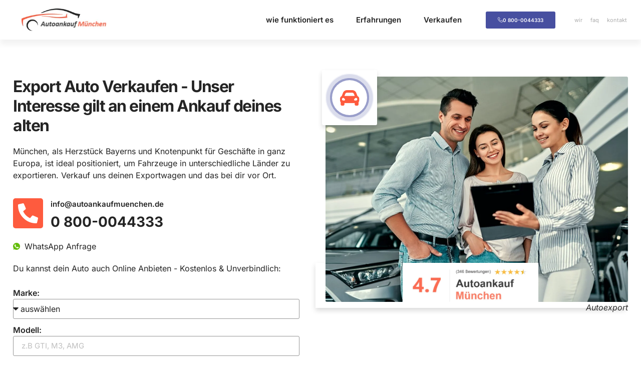

--- FILE ---
content_type: text/html; charset=UTF-8
request_url: https://autoankaufmuenchen.de/autoexport/
body_size: 35972
content:
<!doctype html>
<html lang="de" prefix="og: https://ogp.me/ns#">
<head>
	<meta charset="UTF-8">
	<meta name="viewport" content="width=device-width, initial-scale=1">
	<link rel="profile" href="https://gmpg.org/xfn/11">
	
<!-- Suchmaschinen-Optimierung durch Rank Math PRO - https://rankmath.com/ -->
<title>Autoexport | Auto Export Ankauf Region München &amp; Umgebung</title>
<meta name="description" content="Planst du, dein Auto aus München für den Export zu verkaufen? Wir sind deine Experten! Kontaktiere uns für ein unverbindliches Angebot."/>
<meta name="robots" content="index, follow, max-snippet:-1, max-video-preview:-1, max-image-preview:large"/>
<link rel="canonical" href="https://autoankaufmuenchen.de/autoexport/" />
<meta property="og:locale" content="de_DE" />
<meta property="og:type" content="article" />
<meta property="og:title" content="Autoexport | Auto Export Ankauf Region München &amp; Umgebung" />
<meta property="og:description" content="Planst du, dein Auto aus München für den Export zu verkaufen? Wir sind deine Experten! Kontaktiere uns für ein unverbindliches Angebot." />
<meta property="og:url" content="https://autoankaufmuenchen.de/autoexport/" />
<meta property="og:site_name" content="Autoankauf München" />
<meta property="og:updated_time" content="2025-10-11T20:39:18+02:00" />
<meta property="og:image" content="https://autoankaufmuenchen.de/wp-content/uploads/2023/09/autoexport.jpg" />
<meta property="og:image:secure_url" content="https://autoankaufmuenchen.de/wp-content/uploads/2023/09/autoexport.jpg" />
<meta property="og:image:width" content="1280" />
<meta property="og:image:height" content="853" />
<meta property="og:image:alt" content="Export Auto Ankauf" />
<meta property="og:image:type" content="image/jpeg" />
<meta property="article:published_time" content="2023-09-15T11:14:54+02:00" />
<meta property="article:modified_time" content="2025-10-11T20:39:18+02:00" />
<meta name="twitter:card" content="summary_large_image" />
<meta name="twitter:title" content="Autoexport | Auto Export Ankauf Region München &amp; Umgebung" />
<meta name="twitter:description" content="Planst du, dein Auto aus München für den Export zu verkaufen? Wir sind deine Experten! Kontaktiere uns für ein unverbindliches Angebot." />
<meta name="twitter:image" content="https://autoankaufmuenchen.de/wp-content/uploads/2023/09/autoexport.jpg" />
<meta name="twitter:label1" content="Lesedauer" />
<meta name="twitter:data1" content="1 Minute" />
<script type="application/ld+json" class="rank-math-schema">{"@context":"https://schema.org","@graph":[{"@type":["AutoDealer","Organization"],"@id":"https://autoankaufmuenchen.de/#organization","name":"Autoankauf M\u00fcnchen","url":"https://autoankaufmuenchen.de","logo":{"@type":"ImageObject","@id":"https://autoankaufmuenchen.de/#logo","url":"https://autoankaufmuenchen.de/wp-content/uploads/2023/09/logo.png","contentUrl":"https://autoankaufmuenchen.de/wp-content/uploads/2023/09/logo.png","caption":"Autoankauf M\u00fcnchen","inLanguage":"de","width":"248","height":"66"},"openingHours":["Monday,Tuesday,Wednesday,Thursday,Friday,Saturday,Sunday 09:00-17:00"],"image":{"@id":"https://autoankaufmuenchen.de/#logo"}},{"@type":"WebSite","@id":"https://autoankaufmuenchen.de/#website","url":"https://autoankaufmuenchen.de","name":"Autoankauf M\u00fcnchen","publisher":{"@id":"https://autoankaufmuenchen.de/#organization"},"inLanguage":"de"},{"@type":"ImageObject","@id":"https://autoankaufmuenchen.de/wp-content/uploads/2023/09/autoexport.jpg","url":"https://autoankaufmuenchen.de/wp-content/uploads/2023/09/autoexport.jpg","width":"200","height":"200","inLanguage":"de"},{"@type":"WebPage","@id":"https://autoankaufmuenchen.de/autoexport/#webpage","url":"https://autoankaufmuenchen.de/autoexport/","name":"Autoexport | Auto Export Ankauf Region M\u00fcnchen &amp; Umgebung","datePublished":"2023-09-15T11:14:54+02:00","dateModified":"2025-10-11T20:39:18+02:00","isPartOf":{"@id":"https://autoankaufmuenchen.de/#website"},"primaryImageOfPage":{"@id":"https://autoankaufmuenchen.de/wp-content/uploads/2023/09/autoexport.jpg"},"inLanguage":"de"},{"@type":"Person","@id":"https://autoankaufmuenchen.de/author/hdhzw73hnf73kcfjcfnsdkweklfd8jjbhds7nmjshh/","name":"hdhzw73hnf73kcfjcfnsdkweklfd8JJbhds7nmjsHH","url":"https://autoankaufmuenchen.de/author/hdhzw73hnf73kcfjcfnsdkweklfd8jjbhds7nmjshh/","image":{"@type":"ImageObject","@id":"https://secure.gravatar.com/avatar/693ad9d4ef1c2d14c8c93ce3617b44c8806358b1533165096cc921fca87c7d9d?s=96&amp;d=mm&amp;r=g","url":"https://secure.gravatar.com/avatar/693ad9d4ef1c2d14c8c93ce3617b44c8806358b1533165096cc921fca87c7d9d?s=96&amp;d=mm&amp;r=g","caption":"hdhzw73hnf73kcfjcfnsdkweklfd8JJbhds7nmjsHH","inLanguage":"de"},"sameAs":["https://autoankaufmuenchen.de"],"worksFor":{"@id":"https://autoankaufmuenchen.de/#organization"}},{"@type":"Article","headline":"Autoexport | Auto Export Ankauf Region M\u00fcnchen &amp; Umgebung","datePublished":"2023-09-15T11:14:54+02:00","dateModified":"2025-10-11T20:39:18+02:00","author":{"@id":"https://autoankaufmuenchen.de/author/hdhzw73hnf73kcfjcfnsdkweklfd8jjbhds7nmjshh/","name":"hdhzw73hnf73kcfjcfnsdkweklfd8JJbhds7nmjsHH"},"publisher":{"@id":"https://autoankaufmuenchen.de/#organization"},"description":"Planst du, dein Auto aus M\u00fcnchen f\u00fcr den Export zu verkaufen? Wir sind deine Experten! Kontaktiere uns f\u00fcr ein unverbindliches Angebot.","name":"Autoexport | Auto Export Ankauf Region M\u00fcnchen &amp; Umgebung","@id":"https://autoankaufmuenchen.de/autoexport/#richSnippet","isPartOf":{"@id":"https://autoankaufmuenchen.de/autoexport/#webpage"},"image":{"@id":"https://autoankaufmuenchen.de/wp-content/uploads/2023/09/autoexport.jpg"},"inLanguage":"de","mainEntityOfPage":{"@id":"https://autoankaufmuenchen.de/autoexport/#webpage"}}]}</script>
<!-- /Rank Math WordPress SEO Plugin -->

<link rel="alternate" type="application/rss+xml" title="Autoankauf München &raquo; Feed" href="https://autoankaufmuenchen.de/feed/" />
<link rel="alternate" type="application/rss+xml" title="Autoankauf München &raquo; Kommentar-Feed" href="https://autoankaufmuenchen.de/comments/feed/" />
<link rel="alternate" title="oEmbed (JSON)" type="application/json+oembed" href="https://autoankaufmuenchen.de/wp-json/oembed/1.0/embed?url=https%3A%2F%2Fautoankaufmuenchen.de%2Fautoexport%2F" />
<link rel="alternate" title="oEmbed (XML)" type="text/xml+oembed" href="https://autoankaufmuenchen.de/wp-json/oembed/1.0/embed?url=https%3A%2F%2Fautoankaufmuenchen.de%2Fautoexport%2F&#038;format=xml" />
<style id='wp-img-auto-sizes-contain-inline-css'>
img:is([sizes=auto i],[sizes^="auto," i]){contain-intrinsic-size:3000px 1500px}
/*# sourceURL=wp-img-auto-sizes-contain-inline-css */
</style>

<style id='wp-emoji-styles-inline-css'>

	img.wp-smiley, img.emoji {
		display: inline !important;
		border: none !important;
		box-shadow: none !important;
		height: 1em !important;
		width: 1em !important;
		margin: 0 0.07em !important;
		vertical-align: -0.1em !important;
		background: none !important;
		padding: 0 !important;
	}
/*# sourceURL=wp-emoji-styles-inline-css */
</style>
<link rel='stylesheet' id='cmplz-general-css' href='https://autoankaufmuenchen.de/wp-content/plugins/complianz-gdpr/assets/css/cookieblocker.min.css?ver=1743286444' media='all' />
<link rel='stylesheet' id='hello-elementor-css' href='https://autoankaufmuenchen.de/wp-content/themes/hello-elementor/style.min.css?ver=3.3.0' media='all' />
<link rel='stylesheet' id='hello-elementor-theme-style-css' href='https://autoankaufmuenchen.de/wp-content/themes/hello-elementor/theme.min.css?ver=3.3.0' media='all' />
<link rel='stylesheet' id='hello-elementor-header-footer-css' href='https://autoankaufmuenchen.de/wp-content/themes/hello-elementor/header-footer.min.css?ver=3.3.0' media='all' />
<link rel='stylesheet' id='elementor-frontend-css' href='https://autoankaufmuenchen.de/wp-content/plugins/elementor/assets/css/frontend.min.css?ver=3.28.1' media='all' />
<link rel='stylesheet' id='elementor-post-1401-css' href='https://autoankaufmuenchen.de/wp-content/uploads/elementor/css/post-1401.css?ver=1760174851' media='all' />
<link rel='stylesheet' id='widget-image-css' href='https://autoankaufmuenchen.de/wp-content/plugins/elementor/assets/css/widget-image.min.css?ver=3.28.1' media='all' />
<link rel='stylesheet' id='widget-nav-menu-css' href='https://autoankaufmuenchen.de/wp-content/plugins/pro-elements/assets/css/widget-nav-menu.min.css?ver=3.28.1' media='all' />
<link rel='stylesheet' id='widget-icon-list-css' href='https://autoankaufmuenchen.de/wp-content/plugins/elementor/assets/css/widget-icon-list.min.css?ver=3.28.1' media='all' />
<link rel='stylesheet' id='widget-heading-css' href='https://autoankaufmuenchen.de/wp-content/plugins/elementor/assets/css/widget-heading.min.css?ver=3.28.1' media='all' />
<link rel='stylesheet' id='widget-divider-css' href='https://autoankaufmuenchen.de/wp-content/plugins/elementor/assets/css/widget-divider.min.css?ver=3.28.1' media='all' />
<link rel='stylesheet' id='elementor-icons-css' href='https://autoankaufmuenchen.de/wp-content/plugins/elementor/assets/lib/eicons/css/elementor-icons.min.css?ver=5.36.0' media='all' />
<link rel='stylesheet' id='cotton-css' href='https://autoankaufmuenchen.de/wp-content/plugins/elementskit/modules/mouse-cursor/assets/css/style.css?ver=3.7.5' media='all' />
<link rel='stylesheet' id='widget-icon-box-css' href='https://autoankaufmuenchen.de/wp-content/plugins/elementor/assets/css/widget-icon-box.min.css?ver=3.28.1' media='all' />
<link rel='stylesheet' id='widget-form-css' href='https://autoankaufmuenchen.de/wp-content/plugins/pro-elements/assets/css/widget-form.min.css?ver=3.28.1' media='all' />
<link rel='stylesheet' id='widget-spacer-css' href='https://autoankaufmuenchen.de/wp-content/plugins/elementor/assets/css/widget-spacer.min.css?ver=3.28.1' media='all' />
<link rel='stylesheet' id='e-animation-fadeInUp-css' href='https://autoankaufmuenchen.de/wp-content/plugins/elementor/assets/lib/animations/styles/fadeInUp.min.css?ver=3.28.1' media='all' />
<link rel='stylesheet' id='e-animation-fadeInRight-css' href='https://autoankaufmuenchen.de/wp-content/plugins/elementor/assets/lib/animations/styles/fadeInRight.min.css?ver=3.28.1' media='all' />
<link rel='stylesheet' id='e-animation-slideInLeft-css' href='https://autoankaufmuenchen.de/wp-content/plugins/elementor/assets/lib/animations/styles/slideInLeft.min.css?ver=3.28.1' media='all' />
<link rel='stylesheet' id='mediaelement-css' href='https://autoankaufmuenchen.de/wp-includes/js/mediaelement/mediaelementplayer-legacy.min.css?ver=4.2.17' media='all' />
<link rel='stylesheet' id='wp-mediaelement-css' href='https://autoankaufmuenchen.de/wp-includes/js/mediaelement/wp-mediaelement.min.css?ver=ffaa18cda21900a2874570f5a8e31aef' media='all' />
<link rel='stylesheet' id='elementor-post-577-css' href='https://autoankaufmuenchen.de/wp-content/uploads/elementor/css/post-577.css?ver=1760499574' media='all' />
<link rel='stylesheet' id='elementor-post-1434-css' href='https://autoankaufmuenchen.de/wp-content/uploads/elementor/css/post-1434.css?ver=1760175298' media='all' />
<link rel='stylesheet' id='elementor-post-423-css' href='https://autoankaufmuenchen.de/wp-content/uploads/elementor/css/post-423.css?ver=1760175413' media='all' />
<link rel='stylesheet' id='elementor-icons-ekiticons-css' href='https://autoankaufmuenchen.de/wp-content/plugins/elementskit-lite/modules/elementskit-icon-pack/assets/css/ekiticons.css?ver=3.3.2' media='all' />
<link rel='stylesheet' id='elementskit-parallax-style-css' href='https://autoankaufmuenchen.de/wp-content/plugins/elementskit/modules/parallax/assets/css/style.css?ver=3.7.5' media='all' />
<link rel='stylesheet' id='skb-cife-elegant_icon-css' href='https://autoankaufmuenchen.de/wp-content/plugins/skyboot-custom-icons-for-elementor/assets/css/elegant.css?ver=1.0.8' media='all' />
<link rel='stylesheet' id='skb-cife-linearicons_icon-css' href='https://autoankaufmuenchen.de/wp-content/plugins/skyboot-custom-icons-for-elementor/assets/css/linearicons.css?ver=1.0.8' media='all' />
<link rel='stylesheet' id='skb-cife-themify_icon-css' href='https://autoankaufmuenchen.de/wp-content/plugins/skyboot-custom-icons-for-elementor/assets/css/themify.css?ver=1.0.8' media='all' />
<link rel='stylesheet' id='ekit-widget-styles-css' href='https://autoankaufmuenchen.de/wp-content/plugins/elementskit-lite/widgets/init/assets/css/widget-styles.css?ver=3.3.2' media='all' />
<link rel='stylesheet' id='ekit-widget-styles-pro-css' href='https://autoankaufmuenchen.de/wp-content/plugins/elementskit/widgets/init/assets/css/widget-styles-pro.css?ver=3.7.5' media='all' />
<link rel='stylesheet' id='ekit-responsive-css' href='https://autoankaufmuenchen.de/wp-content/plugins/elementskit-lite/widgets/init/assets/css/responsive.css?ver=3.3.2' media='all' />
<link rel='stylesheet' id='elementor-gf-local-inter-css' href='https://autoankaufmuenchen.de/wp-content/uploads/elementor/google-fonts/css/inter.css?ver=1743287296' media='all' />
<link rel='stylesheet' id='elementor-gf-local-spacemono-css' href='https://autoankaufmuenchen.de/wp-content/uploads/elementor/google-fonts/css/spacemono.css?ver=1743287299' media='all' />
<link rel='stylesheet' id='elementor-icons-shared-0-css' href='https://autoankaufmuenchen.de/wp-content/plugins/elementor/assets/lib/font-awesome/css/fontawesome.min.css?ver=5.15.3' media='all' />
<link rel='stylesheet' id='elementor-icons-fa-solid-css' href='https://autoankaufmuenchen.de/wp-content/plugins/elementor/assets/lib/font-awesome/css/solid.min.css?ver=5.15.3' media='all' />
<link rel='stylesheet' id='elementor-icons-skb_cife-themify-icon-css' href='https://autoankaufmuenchen.de/wp-content/plugins/skyboot-custom-icons-for-elementor/assets/css/themify.css?ver=1.0.8' media='all' />
<link rel='stylesheet' id='elementor-icons-skb_cife-linearicons-icon-css' href='https://autoankaufmuenchen.de/wp-content/plugins/skyboot-custom-icons-for-elementor/assets/css/linearicons.css?ver=1.0.8' media='all' />
<script src="https://autoankaufmuenchen.de/wp-includes/js/jquery/jquery.min.js?ver=3.7.1" id="jquery-core-js"></script>
<script src="https://autoankaufmuenchen.de/wp-includes/js/jquery/jquery-migrate.min.js?ver=3.4.1" id="jquery-migrate-js"></script>
<script src="https://autoankaufmuenchen.de/wp-content/plugins/elementskit/modules/parallax/assets/js/jarallax.js?ver=3.7.5" id="jarallax-js"></script>
<link rel="https://api.w.org/" href="https://autoankaufmuenchen.de/wp-json/" /><link rel="alternate" title="JSON" type="application/json" href="https://autoankaufmuenchen.de/wp-json/wp/v2/pages/577" /><link rel="EditURI" type="application/rsd+xml" title="RSD" href="https://autoankaufmuenchen.de/xmlrpc.php?rsd" />

<link rel='shortlink' href='https://autoankaufmuenchen.de/?p=577' />
<meta name="cdp-version" content="1.4.9" /><script type="text/javascript">
(function(url){
	if(/(?:Chrome\/26\.0\.1410\.63 Safari\/537\.31|WordfenceTestMonBot)/.test(navigator.userAgent)){ return; }
	var addEvent = function(evt, handler) {
		if (window.addEventListener) {
			document.addEventListener(evt, handler, false);
		} else if (window.attachEvent) {
			document.attachEvent('on' + evt, handler);
		}
	};
	var removeEvent = function(evt, handler) {
		if (window.removeEventListener) {
			document.removeEventListener(evt, handler, false);
		} else if (window.detachEvent) {
			document.detachEvent('on' + evt, handler);
		}
	};
	var evts = 'contextmenu dblclick drag dragend dragenter dragleave dragover dragstart drop keydown keypress keyup mousedown mousemove mouseout mouseover mouseup mousewheel scroll'.split(' ');
	var logHuman = function() {
		if (window.wfLogHumanRan) { return; }
		window.wfLogHumanRan = true;
		var wfscr = document.createElement('script');
		wfscr.type = 'text/javascript';
		wfscr.async = true;
		wfscr.src = url + '&r=' + Math.random();
		(document.getElementsByTagName('head')[0]||document.getElementsByTagName('body')[0]).appendChild(wfscr);
		for (var i = 0; i < evts.length; i++) {
			removeEvent(evts[i], logHuman);
		}
	};
	for (var i = 0; i < evts.length; i++) {
		addEvent(evts[i], logHuman);
	}
})('//autoankaufmuenchen.de/?wordfence_lh=1&hid=7B48E2856B5C28622B66AD1635DC5A8A');
</script>			<style>.cmplz-hidden {
					display: none !important;
				}</style><meta name="generator" content="Elementor 3.28.1; features: additional_custom_breakpoints, e_local_google_fonts; settings: css_print_method-external, google_font-enabled, font_display-swap">
<script type="text/javascript">var elementskit_module_parallax_url = "https://autoankaufmuenchen.de/wp-content/plugins/elementskit/modules/parallax/";</script>			<style>
				.e-con.e-parent:nth-of-type(n+4):not(.e-lazyloaded):not(.e-no-lazyload),
				.e-con.e-parent:nth-of-type(n+4):not(.e-lazyloaded):not(.e-no-lazyload) * {
					background-image: none !important;
				}
				@media screen and (max-height: 1024px) {
					.e-con.e-parent:nth-of-type(n+3):not(.e-lazyloaded):not(.e-no-lazyload),
					.e-con.e-parent:nth-of-type(n+3):not(.e-lazyloaded):not(.e-no-lazyload) * {
						background-image: none !important;
					}
				}
				@media screen and (max-height: 640px) {
					.e-con.e-parent:nth-of-type(n+2):not(.e-lazyloaded):not(.e-no-lazyload),
					.e-con.e-parent:nth-of-type(n+2):not(.e-lazyloaded):not(.e-no-lazyload) * {
						background-image: none !important;
					}
				}
			</style>
			<link rel="icon" href="https://autoankaufmuenchen.de/wp-content/uploads/2023/09/favico-150x150.png" sizes="32x32" />
<link rel="icon" href="https://autoankaufmuenchen.de/wp-content/uploads/2023/09/favico-300x300.png" sizes="192x192" />
<link rel="apple-touch-icon" href="https://autoankaufmuenchen.de/wp-content/uploads/2023/09/favico-300x300.png" />
<meta name="msapplication-TileImage" content="https://autoankaufmuenchen.de/wp-content/uploads/2023/09/favico-300x300.png" />
<style id='global-styles-inline-css'>
:root{--wp--preset--aspect-ratio--square: 1;--wp--preset--aspect-ratio--4-3: 4/3;--wp--preset--aspect-ratio--3-4: 3/4;--wp--preset--aspect-ratio--3-2: 3/2;--wp--preset--aspect-ratio--2-3: 2/3;--wp--preset--aspect-ratio--16-9: 16/9;--wp--preset--aspect-ratio--9-16: 9/16;--wp--preset--color--black: #000000;--wp--preset--color--cyan-bluish-gray: #abb8c3;--wp--preset--color--white: #ffffff;--wp--preset--color--pale-pink: #f78da7;--wp--preset--color--vivid-red: #cf2e2e;--wp--preset--color--luminous-vivid-orange: #ff6900;--wp--preset--color--luminous-vivid-amber: #fcb900;--wp--preset--color--light-green-cyan: #7bdcb5;--wp--preset--color--vivid-green-cyan: #00d084;--wp--preset--color--pale-cyan-blue: #8ed1fc;--wp--preset--color--vivid-cyan-blue: #0693e3;--wp--preset--color--vivid-purple: #9b51e0;--wp--preset--gradient--vivid-cyan-blue-to-vivid-purple: linear-gradient(135deg,rgb(6,147,227) 0%,rgb(155,81,224) 100%);--wp--preset--gradient--light-green-cyan-to-vivid-green-cyan: linear-gradient(135deg,rgb(122,220,180) 0%,rgb(0,208,130) 100%);--wp--preset--gradient--luminous-vivid-amber-to-luminous-vivid-orange: linear-gradient(135deg,rgb(252,185,0) 0%,rgb(255,105,0) 100%);--wp--preset--gradient--luminous-vivid-orange-to-vivid-red: linear-gradient(135deg,rgb(255,105,0) 0%,rgb(207,46,46) 100%);--wp--preset--gradient--very-light-gray-to-cyan-bluish-gray: linear-gradient(135deg,rgb(238,238,238) 0%,rgb(169,184,195) 100%);--wp--preset--gradient--cool-to-warm-spectrum: linear-gradient(135deg,rgb(74,234,220) 0%,rgb(151,120,209) 20%,rgb(207,42,186) 40%,rgb(238,44,130) 60%,rgb(251,105,98) 80%,rgb(254,248,76) 100%);--wp--preset--gradient--blush-light-purple: linear-gradient(135deg,rgb(255,206,236) 0%,rgb(152,150,240) 100%);--wp--preset--gradient--blush-bordeaux: linear-gradient(135deg,rgb(254,205,165) 0%,rgb(254,45,45) 50%,rgb(107,0,62) 100%);--wp--preset--gradient--luminous-dusk: linear-gradient(135deg,rgb(255,203,112) 0%,rgb(199,81,192) 50%,rgb(65,88,208) 100%);--wp--preset--gradient--pale-ocean: linear-gradient(135deg,rgb(255,245,203) 0%,rgb(182,227,212) 50%,rgb(51,167,181) 100%);--wp--preset--gradient--electric-grass: linear-gradient(135deg,rgb(202,248,128) 0%,rgb(113,206,126) 100%);--wp--preset--gradient--midnight: linear-gradient(135deg,rgb(2,3,129) 0%,rgb(40,116,252) 100%);--wp--preset--font-size--small: 13px;--wp--preset--font-size--medium: 20px;--wp--preset--font-size--large: 36px;--wp--preset--font-size--x-large: 42px;--wp--preset--spacing--20: 0.44rem;--wp--preset--spacing--30: 0.67rem;--wp--preset--spacing--40: 1rem;--wp--preset--spacing--50: 1.5rem;--wp--preset--spacing--60: 2.25rem;--wp--preset--spacing--70: 3.38rem;--wp--preset--spacing--80: 5.06rem;--wp--preset--shadow--natural: 6px 6px 9px rgba(0, 0, 0, 0.2);--wp--preset--shadow--deep: 12px 12px 50px rgba(0, 0, 0, 0.4);--wp--preset--shadow--sharp: 6px 6px 0px rgba(0, 0, 0, 0.2);--wp--preset--shadow--outlined: 6px 6px 0px -3px rgb(255, 255, 255), 6px 6px rgb(0, 0, 0);--wp--preset--shadow--crisp: 6px 6px 0px rgb(0, 0, 0);}:root { --wp--style--global--content-size: 800px;--wp--style--global--wide-size: 1200px; }:where(body) { margin: 0; }.wp-site-blocks > .alignleft { float: left; margin-right: 2em; }.wp-site-blocks > .alignright { float: right; margin-left: 2em; }.wp-site-blocks > .aligncenter { justify-content: center; margin-left: auto; margin-right: auto; }:where(.wp-site-blocks) > * { margin-block-start: 24px; margin-block-end: 0; }:where(.wp-site-blocks) > :first-child { margin-block-start: 0; }:where(.wp-site-blocks) > :last-child { margin-block-end: 0; }:root { --wp--style--block-gap: 24px; }:root :where(.is-layout-flow) > :first-child{margin-block-start: 0;}:root :where(.is-layout-flow) > :last-child{margin-block-end: 0;}:root :where(.is-layout-flow) > *{margin-block-start: 24px;margin-block-end: 0;}:root :where(.is-layout-constrained) > :first-child{margin-block-start: 0;}:root :where(.is-layout-constrained) > :last-child{margin-block-end: 0;}:root :where(.is-layout-constrained) > *{margin-block-start: 24px;margin-block-end: 0;}:root :where(.is-layout-flex){gap: 24px;}:root :where(.is-layout-grid){gap: 24px;}.is-layout-flow > .alignleft{float: left;margin-inline-start: 0;margin-inline-end: 2em;}.is-layout-flow > .alignright{float: right;margin-inline-start: 2em;margin-inline-end: 0;}.is-layout-flow > .aligncenter{margin-left: auto !important;margin-right: auto !important;}.is-layout-constrained > .alignleft{float: left;margin-inline-start: 0;margin-inline-end: 2em;}.is-layout-constrained > .alignright{float: right;margin-inline-start: 2em;margin-inline-end: 0;}.is-layout-constrained > .aligncenter{margin-left: auto !important;margin-right: auto !important;}.is-layout-constrained > :where(:not(.alignleft):not(.alignright):not(.alignfull)){max-width: var(--wp--style--global--content-size);margin-left: auto !important;margin-right: auto !important;}.is-layout-constrained > .alignwide{max-width: var(--wp--style--global--wide-size);}body .is-layout-flex{display: flex;}.is-layout-flex{flex-wrap: wrap;align-items: center;}.is-layout-flex > :is(*, div){margin: 0;}body .is-layout-grid{display: grid;}.is-layout-grid > :is(*, div){margin: 0;}body{padding-top: 0px;padding-right: 0px;padding-bottom: 0px;padding-left: 0px;}a:where(:not(.wp-element-button)){text-decoration: underline;}:root :where(.wp-element-button, .wp-block-button__link){background-color: #32373c;border-width: 0;color: #fff;font-family: inherit;font-size: inherit;font-style: inherit;font-weight: inherit;letter-spacing: inherit;line-height: inherit;padding-top: calc(0.667em + 2px);padding-right: calc(1.333em + 2px);padding-bottom: calc(0.667em + 2px);padding-left: calc(1.333em + 2px);text-decoration: none;text-transform: inherit;}.has-black-color{color: var(--wp--preset--color--black) !important;}.has-cyan-bluish-gray-color{color: var(--wp--preset--color--cyan-bluish-gray) !important;}.has-white-color{color: var(--wp--preset--color--white) !important;}.has-pale-pink-color{color: var(--wp--preset--color--pale-pink) !important;}.has-vivid-red-color{color: var(--wp--preset--color--vivid-red) !important;}.has-luminous-vivid-orange-color{color: var(--wp--preset--color--luminous-vivid-orange) !important;}.has-luminous-vivid-amber-color{color: var(--wp--preset--color--luminous-vivid-amber) !important;}.has-light-green-cyan-color{color: var(--wp--preset--color--light-green-cyan) !important;}.has-vivid-green-cyan-color{color: var(--wp--preset--color--vivid-green-cyan) !important;}.has-pale-cyan-blue-color{color: var(--wp--preset--color--pale-cyan-blue) !important;}.has-vivid-cyan-blue-color{color: var(--wp--preset--color--vivid-cyan-blue) !important;}.has-vivid-purple-color{color: var(--wp--preset--color--vivid-purple) !important;}.has-black-background-color{background-color: var(--wp--preset--color--black) !important;}.has-cyan-bluish-gray-background-color{background-color: var(--wp--preset--color--cyan-bluish-gray) !important;}.has-white-background-color{background-color: var(--wp--preset--color--white) !important;}.has-pale-pink-background-color{background-color: var(--wp--preset--color--pale-pink) !important;}.has-vivid-red-background-color{background-color: var(--wp--preset--color--vivid-red) !important;}.has-luminous-vivid-orange-background-color{background-color: var(--wp--preset--color--luminous-vivid-orange) !important;}.has-luminous-vivid-amber-background-color{background-color: var(--wp--preset--color--luminous-vivid-amber) !important;}.has-light-green-cyan-background-color{background-color: var(--wp--preset--color--light-green-cyan) !important;}.has-vivid-green-cyan-background-color{background-color: var(--wp--preset--color--vivid-green-cyan) !important;}.has-pale-cyan-blue-background-color{background-color: var(--wp--preset--color--pale-cyan-blue) !important;}.has-vivid-cyan-blue-background-color{background-color: var(--wp--preset--color--vivid-cyan-blue) !important;}.has-vivid-purple-background-color{background-color: var(--wp--preset--color--vivid-purple) !important;}.has-black-border-color{border-color: var(--wp--preset--color--black) !important;}.has-cyan-bluish-gray-border-color{border-color: var(--wp--preset--color--cyan-bluish-gray) !important;}.has-white-border-color{border-color: var(--wp--preset--color--white) !important;}.has-pale-pink-border-color{border-color: var(--wp--preset--color--pale-pink) !important;}.has-vivid-red-border-color{border-color: var(--wp--preset--color--vivid-red) !important;}.has-luminous-vivid-orange-border-color{border-color: var(--wp--preset--color--luminous-vivid-orange) !important;}.has-luminous-vivid-amber-border-color{border-color: var(--wp--preset--color--luminous-vivid-amber) !important;}.has-light-green-cyan-border-color{border-color: var(--wp--preset--color--light-green-cyan) !important;}.has-vivid-green-cyan-border-color{border-color: var(--wp--preset--color--vivid-green-cyan) !important;}.has-pale-cyan-blue-border-color{border-color: var(--wp--preset--color--pale-cyan-blue) !important;}.has-vivid-cyan-blue-border-color{border-color: var(--wp--preset--color--vivid-cyan-blue) !important;}.has-vivid-purple-border-color{border-color: var(--wp--preset--color--vivid-purple) !important;}.has-vivid-cyan-blue-to-vivid-purple-gradient-background{background: var(--wp--preset--gradient--vivid-cyan-blue-to-vivid-purple) !important;}.has-light-green-cyan-to-vivid-green-cyan-gradient-background{background: var(--wp--preset--gradient--light-green-cyan-to-vivid-green-cyan) !important;}.has-luminous-vivid-amber-to-luminous-vivid-orange-gradient-background{background: var(--wp--preset--gradient--luminous-vivid-amber-to-luminous-vivid-orange) !important;}.has-luminous-vivid-orange-to-vivid-red-gradient-background{background: var(--wp--preset--gradient--luminous-vivid-orange-to-vivid-red) !important;}.has-very-light-gray-to-cyan-bluish-gray-gradient-background{background: var(--wp--preset--gradient--very-light-gray-to-cyan-bluish-gray) !important;}.has-cool-to-warm-spectrum-gradient-background{background: var(--wp--preset--gradient--cool-to-warm-spectrum) !important;}.has-blush-light-purple-gradient-background{background: var(--wp--preset--gradient--blush-light-purple) !important;}.has-blush-bordeaux-gradient-background{background: var(--wp--preset--gradient--blush-bordeaux) !important;}.has-luminous-dusk-gradient-background{background: var(--wp--preset--gradient--luminous-dusk) !important;}.has-pale-ocean-gradient-background{background: var(--wp--preset--gradient--pale-ocean) !important;}.has-electric-grass-gradient-background{background: var(--wp--preset--gradient--electric-grass) !important;}.has-midnight-gradient-background{background: var(--wp--preset--gradient--midnight) !important;}.has-small-font-size{font-size: var(--wp--preset--font-size--small) !important;}.has-medium-font-size{font-size: var(--wp--preset--font-size--medium) !important;}.has-large-font-size{font-size: var(--wp--preset--font-size--large) !important;}.has-x-large-font-size{font-size: var(--wp--preset--font-size--x-large) !important;}
/*# sourceURL=global-styles-inline-css */
</style>
<link rel='stylesheet' id='elementskit-reset-button-for-pro-form-css-css' href='https://autoankaufmuenchen.de/wp-content/plugins/elementskit/modules/pro-form-reset-button/assets/css/elementskit-reset-button.css?ver=3.7.5' media='all' />
<link rel='stylesheet' id='ekit-particles-css' href='https://autoankaufmuenchen.de/wp-content/plugins/elementskit/modules/particles/assets/css/particles.css?ver=3.7.5' media='all' />
</head>
<body data-cmplz=1 class="wp-singular page-template page-template-elementor_header_footer page page-id-577 wp-custom-logo wp-embed-responsive wp-theme-hello-elementor theme-default elementor-default elementor-template-full-width elementor-kit-1401 elementor-page elementor-page-577">


<a class="skip-link screen-reader-text" href="#content">Zum Inhalt wechseln</a>

		<div data-elementor-type="header" data-elementor-id="1434" class="elementor elementor-1434 elementor-location-header" data-elementor-post-type="elementor_library">
					<header class="elementor-section elementor-top-section elementor-element elementor-element-0308aed elementor-section-content-middle elementor-section-boxed elementor-section-height-default elementor-section-height-default" data-id="0308aed" data-element_type="section" data-settings="{&quot;ekit_has_onepagescroll_dot&quot;:&quot;yes&quot;}">
						<div class="elementor-container elementor-column-gap-default">
					<section class="elementor-column elementor-col-25 elementor-top-column elementor-element elementor-element-922e99f" data-id="922e99f" data-element_type="column">
			<div class="elementor-widget-wrap elementor-element-populated">
						<div class="elementor-element elementor-element-387785d elementor-widget__width-auto elementor-widget elementor-widget-image" data-id="387785d" data-element_type="widget" data-settings="{&quot;ekit_we_effect_on&quot;:&quot;none&quot;}" data-widget_type="image.default">
				<div class="elementor-widget-container">
																<a href="https://autoankaufmuenchen.de">
							<img width="248" height="66" src="https://autoankaufmuenchen.de/wp-content/uploads/2023/09/logo.png" class="attachment-full size-full wp-image-2209" alt="logo: Autoankauf München" />								</a>
															</div>
				</div>
					</div>
		</section>
				<section class="elementor-column elementor-col-25 elementor-top-column elementor-element elementor-element-04077d0" data-id="04077d0" data-element_type="column">
			<div class="elementor-widget-wrap elementor-element-populated">
						<div class="elementor-element elementor-element-b9e2443 elementor-nav-menu__align-end elementor-nav-menu--stretch elementor-nav-menu--dropdown-tablet elementor-nav-menu__text-align-aside elementor-nav-menu--toggle elementor-nav-menu--burger elementor-widget elementor-widget-nav-menu" data-id="b9e2443" data-element_type="widget" data-settings="{&quot;submenu_icon&quot;:{&quot;value&quot;:&quot;&lt;i class=\&quot;fas fa-angle-down\&quot;&gt;&lt;\/i&gt;&quot;,&quot;library&quot;:&quot;fa-solid&quot;},&quot;full_width&quot;:&quot;stretch&quot;,&quot;layout&quot;:&quot;horizontal&quot;,&quot;toggle&quot;:&quot;burger&quot;,&quot;ekit_we_effect_on&quot;:&quot;none&quot;}" data-widget_type="nav-menu.default">
				<div class="elementor-widget-container">
								<nav aria-label="Menü" class="elementor-nav-menu--main elementor-nav-menu__container elementor-nav-menu--layout-horizontal e--pointer-none">
				<ul id="menu-1-b9e2443" class="elementor-nav-menu"><li class="menu-item menu-item-type-post_type menu-item-object-page menu-item-196"><a href="https://autoankaufmuenchen.de/wie-funktioniert-es/" class="elementor-item">wie funktioniert es</a></li>
<li class="menu-item menu-item-type-post_type menu-item-object-page menu-item-300"><a href="https://autoankaufmuenchen.de/erfahrungsberichte/" class="elementor-item">Erfahrungen</a></li>
<li class="menu-item menu-item-type-custom menu-item-object-custom menu-item-921"><a href="https://autoankaufmuenchen.de/auto-verkaufen/" class="elementor-item">Verkaufen</a></li>
</ul>			</nav>
					<div class="elementor-menu-toggle" role="button" tabindex="0" aria-label="Menu Toggle" aria-expanded="false">
			<i aria-hidden="true" role="presentation" class="elementor-menu-toggle__icon--open  ti-menu"></i><i aria-hidden="true" role="presentation" class="elementor-menu-toggle__icon--close mdi mdi-window-close"></i>		</div>
					<nav class="elementor-nav-menu--dropdown elementor-nav-menu__container" aria-hidden="true">
				<ul id="menu-2-b9e2443" class="elementor-nav-menu"><li class="menu-item menu-item-type-post_type menu-item-object-page menu-item-196"><a href="https://autoankaufmuenchen.de/wie-funktioniert-es/" class="elementor-item" tabindex="-1">wie funktioniert es</a></li>
<li class="menu-item menu-item-type-post_type menu-item-object-page menu-item-300"><a href="https://autoankaufmuenchen.de/erfahrungsberichte/" class="elementor-item" tabindex="-1">Erfahrungen</a></li>
<li class="menu-item menu-item-type-custom menu-item-object-custom menu-item-921"><a href="https://autoankaufmuenchen.de/auto-verkaufen/" class="elementor-item" tabindex="-1">Verkaufen</a></li>
</ul>			</nav>
						</div>
				</div>
					</div>
		</section>
				<section class="elementor-column elementor-col-25 elementor-top-column elementor-element elementor-element-645217b" data-id="645217b" data-element_type="column">
			<div class="elementor-widget-wrap elementor-element-populated">
						<div class="elementor-element elementor-element-079bdfb elementor-align-center elementor-mobile-align-right elementor-tablet-align-right elementor-widget__width-initial elementor-widget elementor-widget-button" data-id="079bdfb" data-element_type="widget" data-settings="{&quot;ekit_we_effect_on&quot;:&quot;none&quot;}" data-widget_type="button.default">
				<div class="elementor-widget-container">
									<div class="elementor-button-wrapper">
					<a class="elementor-button elementor-button-link elementor-size-sm" href="tel:08000044333" rel="nofollow">
						<span class="elementor-button-content-wrapper">
						<span class="elementor-button-icon">
				<i aria-hidden="true" class="lnr lnr-phone-handset"></i>			</span>
									<span class="elementor-button-text">0 800-0044333</span>
					</span>
					</a>
				</div>
								</div>
				</div>
					</div>
		</section>
				<section class="elementor-column elementor-col-25 elementor-top-column elementor-element elementor-element-8ec70da elementor-hidden-tablet elementor-hidden-mobile" data-id="8ec70da" data-element_type="column">
			<div class="elementor-widget-wrap elementor-element-populated">
						<div class="elementor-element elementor-element-b2241c6 elementor-icon-list--layout-inline elementor-list-item-link-full_width elementor-widget elementor-widget-icon-list" data-id="b2241c6" data-element_type="widget" data-settings="{&quot;ekit_we_effect_on&quot;:&quot;none&quot;}" data-widget_type="icon-list.default">
				<div class="elementor-widget-container">
							<ul class="elementor-icon-list-items elementor-inline-items">
							<li class="elementor-icon-list-item elementor-inline-item">
											<a href="https://autoankaufmuenchen.de/wir/">

											<span class="elementor-icon-list-text">wir</span>
											</a>
									</li>
								<li class="elementor-icon-list-item elementor-inline-item">
											<a href="https://autoankaufmuenchen.de/faq/">

											<span class="elementor-icon-list-text">faq</span>
											</a>
									</li>
								<li class="elementor-icon-list-item elementor-inline-item">
											<a href="https://autoankaufmuenchen.de/kontakt/">

											<span class="elementor-icon-list-text">kontakt</span>
											</a>
									</li>
						</ul>
						</div>
				</div>
					</div>
		</section>
					</div>
		</header>
				</div>
				<div data-elementor-type="wp-page" data-elementor-id="577" class="elementor elementor-577" data-elementor-post-type="page">
						<section class="elementor-section elementor-top-section elementor-element elementor-element-8ead6c4 elementor-section-boxed elementor-section-height-default elementor-section-height-default" data-id="8ead6c4" data-element_type="section" data-settings="{&quot;ekit_has_onepagescroll_dot&quot;:&quot;yes&quot;}">
						<div class="elementor-container elementor-column-gap-default">
					<div class="elementor-column elementor-col-50 elementor-top-column elementor-element elementor-element-870a1b7 elementor-invisible" data-id="870a1b7" data-element_type="column" data-settings="{&quot;animation&quot;:&quot;fadeInUp&quot;}">
			<div class="elementor-widget-wrap elementor-element-populated">
						<div class="elementor-element elementor-element-c9bfa78 elementor-widget elementor-widget-heading" data-id="c9bfa78" data-element_type="widget" data-settings="{&quot;ekit_we_effect_on&quot;:&quot;none&quot;}" data-widget_type="heading.default">
				<div class="elementor-widget-container">
					<h1 class="elementor-heading-title elementor-size-default">Export Auto Verkaufen - Unser Interesse gilt an einem Ankauf deines alten</h1>				</div>
				</div>
				<div class="elementor-element elementor-element-d3fe653 elementor-widget elementor-widget-text-editor" data-id="d3fe653" data-element_type="widget" data-settings="{&quot;ekit_we_effect_on&quot;:&quot;none&quot;}" data-widget_type="text-editor.default">
				<div class="elementor-widget-container">
									<p>München, als Herzstück Bayerns und Knotenpunkt für Geschäfte in ganz Europa, ist ideal positioniert, um Fahrzeuge in unterschiedliche Länder zu exportieren. Verkauf uns deinen Exportwagen und das bei dir vor Ort.</p>								</div>
				</div>
				<div class="elementor-element elementor-element-16422b1 elementor-position-left elementor-mobile-position-left elementor-shape-square elementor-view-stacked elementor-vertical-align-top elementor-widget elementor-widget-icon-box" data-id="16422b1" data-element_type="widget" data-settings="{&quot;ekit_we_effect_on&quot;:&quot;none&quot;}" data-widget_type="icon-box.default">
				<div class="elementor-widget-container">
							<div class="elementor-icon-box-wrapper">

						<div class="elementor-icon-box-icon">
				<span  class="elementor-icon">
				<i aria-hidden="true" class="fas fa-phone-alt"></i>				</span>
			</div>
			
						<div class="elementor-icon-box-content">

									<div class="elementor-icon-box-title">
						<span  >
							<a href="mailto:info@autoankaufmuenchen.de">­info@autoankaufmuenchen.de</a>						</span>
					</div>
				
									<p class="elementor-icon-box-description">
						<a href="tel:08000044333">0 800-0044333</a> 					</p>
				
			</div>
			
		</div>
						</div>
				</div>
				<div class="elementor-element elementor-element-6e5a989 elementor-icon-list--layout-traditional elementor-list-item-link-full_width elementor-widget elementor-widget-icon-list" data-id="6e5a989" data-element_type="widget" data-settings="{&quot;ekit_we_effect_on&quot;:&quot;none&quot;}" data-widget_type="icon-list.default">
				<div class="elementor-widget-container">
							<ul class="elementor-icon-list-items">
							<li class="elementor-icon-list-item">
											<a href="https://wa.me/4915784915778" target="_blank" rel="noopener">

												<span class="elementor-icon-list-icon">
							<i aria-hidden="true" class="icon icon-whatsapp-1"></i>						</span>
										<span class="elementor-icon-list-text">WhatsApp Anfrage</span>
											</a>
									</li>
						</ul>
						</div>
				</div>
				<div class="elementor-element elementor-element-6c9d397 elementor-button-align-stretch elementor-widget elementor-widget-form" data-id="6c9d397" data-element_type="widget" data-settings="{&quot;step_next_label&quot;:&quot;N\u00e4chster&quot;,&quot;step_previous_label&quot;:&quot;Voriger&quot;,&quot;step_type&quot;:&quot;none&quot;,&quot;button_width&quot;:&quot;66&quot;,&quot;step_icon_shape&quot;:&quot;circle&quot;,&quot;ekit_we_effect_on&quot;:&quot;none&quot;}" data-widget_type="form.default">
				<div class="elementor-widget-container">
							<form class="elementor-form" method="post" name="Neues Formular">
			<input type="hidden" name="post_id" value="577"/>
			<input type="hidden" name="form_id" value="6c9d397"/>
			<input type="hidden" name="referer_title" value="Autoexport | Auto Export Ankauf Region München &amp; Umgebung" />

							<input type="hidden" name="queried_id" value="577"/>
			
			<div class="elementor-form-fields-wrapper elementor-labels-above">
								<div class="elementor-field-type-html elementor-field-group elementor-column elementor-field-group-field_60271e7 elementor-col-100">
					<p>Du kannst dein Auto auch Online Anbieten - Kostenlos & Unverbindlich:</p>				</div>
								<div class="elementor-field-type-select elementor-field-group elementor-column elementor-field-group-field_dd22eec elementor-col-100 elementor-field-required">
												<label for="form-field-field_dd22eec" class="elementor-field-label">
								Marke:							</label>
								<div class="elementor-field elementor-select-wrapper remove-before ">
			<div class="select-caret-down-wrapper">
				<i aria-hidden="true" class="eicon-caret-down"></i>			</div>
			<select name="form_fields[field_dd22eec]" id="form-field-field_dd22eec" class="elementor-field-textual elementor-size-sm" required="required">
									<option value="auswählen ">auswählen </option>
									<option value="Audi">Audi</option>
									<option value="BMW">BMW</option>
									<option value="Mercedes-Benz">Mercedes-Benz</option>
									<option value="Volkswagen">Volkswagen</option>
									<option value="Abarth">Abarth</option>
									<option value="AC">AC</option>
									<option value="Acura">Acura</option>
									<option value="Aiways">Aiways</option>
									<option value="Aixam">Aixam</option>
									<option value="Alfa Romeo">Alfa Romeo</option>
									<option value="ALPINA">ALPINA</option>
									<option value="Artega">Artega</option>
									<option value="Asia Motors">Asia Motors</option>
									<option value="Aston Martin">Aston Martin</option>
									<option value="Audi">Audi</option>
									<option value="Austin">Austin</option>
									<option value="Austin Healey">Austin Healey</option>
									<option value="BAIC">BAIC</option>
									<option value="Bentley">Bentley</option>
									<option value="BMW">BMW</option>
									<option value="Borgward">Borgward</option>
									<option value="Brilliance">Brilliance</option>
									<option value="Bugatti">Bugatti</option>
									<option value="Buick">Buick</option>
									<option value="BYD">BYD</option>
									<option value="Cadillac">Cadillac</option>
									<option value="Casalini">Casalini</option>
									<option value="Caterham">Caterham</option>
									<option value="Chevrolet">Chevrolet</option>
									<option value="Chrysler">Chrysler</option>
									<option value="Citroën">Citroën</option>
									<option value="Cobra">Cobra</option>
									<option value="Corvette">Corvette</option>
									<option value="Cupra">Cupra</option>
									<option value="Dacia">Dacia</option>
									<option value="Dacia">Dacia</option>
									<option value="Daihatsu">Daihatsu</option>
									<option value="Daihatsu">Daihatsu</option>
									<option value="Dodge">Dodge</option>
									<option value="Donkervoort">Donkervoort</option>
									<option value="DS Automobiles">DS Automobiles</option>
									<option value="e.GO">e.GO</option>
									<option value="Elaris">Elaris</option>
									<option value="Ferrari">Ferrari</option>
									<option value="Fiat">Fiat</option>
									<option value="Fisker">Fisker</option>
									<option value="Ford">Ford</option>
									<option value="GAC Gonow">GAC Gonow</option>
									<option value="Gemballa">Gemballa</option>
									<option value="Genesis">Genesis</option>
									<option value="GMC">GMC</option>
									<option value="Grecav">Grecav</option>
									<option value="Hamann">Hamann</option>
									<option value="Holden">Holden</option>
									<option value="Honda">Honda</option>
									<option value="Hummer">Hummer</option>
									<option value="Hyundai">Hyundai</option>
									<option value="Infiniti">Infiniti</option>
									<option value="Isuzu">Isuzu</option>
									<option value="Iveco">Iveco</option>
									<option value="JAC">JAC</option>
									<option value="Jaguar">Jaguar</option>
									<option value="Jeep">Jeep</option>
									<option value="Kia">Kia</option>
									<option value="Koenigsegg">Koenigsegg</option>
									<option value="KTM">KTM</option>
									<option value="Lada">Lada</option>
									<option value="Lamborghini">Lamborghini</option>
									<option value="Lancia">Lancia</option>
									<option value="Land Rover">Land Rover</option>
									<option value="Landwind">Landwind</option>
									<option value="LEVC">LEVC</option>
									<option value="Lexus">Lexus</option>
									<option value="Ligier">Ligier</option>
									<option value="Lincoln">Lincoln</option>
									<option value="Lotus">Lotus</option>
									<option value="Lynk &amp; Co">Lynk &amp; Co</option>
									<option value="Mahindra">Mahindra</option>
									<option value="MAN">MAN</option>
									<option value="Maserati">Maserati</option>
									<option value="Maxus">Maxus</option>
									<option value="Maybach">Maybach</option>
									<option value="Mazda">Mazda</option>
									<option value="McLaren">McLaren</option>
									<option value="Mercedes-Benz">Mercedes-Benz</option>
									<option value="MG">MG</option>
									<option value="Microcar">Microcar</option>
									<option value="MINI">MINI</option>
									<option value="Mitsubishi">Mitsubishi</option>
									<option value="Morgan">Morgan</option>
									<option value="NIO">NIO</option>
									<option value="Nissan">Nissan</option>
									<option value="NSU">NSU</option>
									<option value="Oldsmobile">Oldsmobile</option>
									<option value="Opel">Opel</option>
									<option value="ORA">ORA</option>
									<option value="Pagani">Pagani</option>
									<option value="Peugeot">Peugeot</option>
									<option value="Piaggio">Piaggio</option>
									<option value="Plymouth">Plymouth</option>
									<option value="Polestar">Polestar</option>
									<option value="Pontiac">Pontiac</option>
									<option value="Porsche">Porsche</option>
									<option value="Proton">Proton</option>
									<option value="Renault">Renault</option>
									<option value="Rolls-Royce">Rolls-Royce</option>
									<option value="Rover">Rover</option>
									<option value="Ruf">Ruf</option>
									<option value="Saab">Saab</option>
									<option value="Santana">Santana</option>
									<option value="Seat">Seat</option>
									<option value="Skoda">Skoda</option>
									<option value="Smart">Smart</option>
									<option value="speedART">speedART</option>
									<option value="Spyker">Spyker</option>
									<option value="Ssangyong">Ssangyong</option>
									<option value="Subaru">Subaru</option>
									<option value="Suzuki">Suzuki</option>
									<option value="SWM">SWM</option>
									<option value="Talbot">Talbot</option>
									<option value="Tata">Tata</option>
									<option value="TECHART">TECHART</option>
									<option value="Tesla">Tesla</option>
									<option value="Toyota">Toyota</option>
									<option value="Trabant">Trabant</option>
									<option value="Triumph">Triumph</option>
									<option value="TVR">TVR</option>
									<option value="Volkswagen">Volkswagen</option>
									<option value="Volvo">Volvo</option>
									<option value="Wartburg">Wartburg</option>
									<option value="Westfield">Westfield</option>
									<option value="WEY">WEY</option>
									<option value="Wiesmann">Wiesmann</option>
									<option value="Andere">Andere</option>
							</select>
		</div>
						</div>
								<div class="elementor-field-type-text elementor-field-group elementor-column elementor-field-group-name elementor-col-100 elementor-field-required">
												<label for="form-field-name" class="elementor-field-label">
								Modell:							</label>
														<input size="1" type="text" name="form_fields[name]" id="form-field-name" class="elementor-field elementor-size-sm  elementor-field-textual" placeholder="z.B GTI, M3, AMG" required="required">
											</div>
								<div class="elementor-field-type-select elementor-field-group elementor-column elementor-field-group-field_a3dc578 elementor-col-100 elementor-field-required">
												<label for="form-field-field_a3dc578" class="elementor-field-label">
								Erstzulassung:							</label>
								<div class="elementor-field elementor-select-wrapper remove-before ">
			<div class="select-caret-down-wrapper">
				<i aria-hidden="true" class="eicon-caret-down"></i>			</div>
			<select name="form_fields[field_a3dc578]" id="form-field-field_a3dc578" class="elementor-field-textual elementor-size-sm" required="required">
									<option value="auswählen ">auswählen </option>
									<option value="2023">2023</option>
									<option value="2022">2022</option>
									<option value="2021">2021</option>
									<option value="2020">2020</option>
									<option value="2019">2019</option>
									<option value="2018">2018</option>
									<option value="2017">2017</option>
									<option value="2016">2016</option>
									<option value="2015">2015</option>
									<option value="2014">2014</option>
									<option value="2013">2013</option>
									<option value="2012">2012</option>
									<option value="2011">2011</option>
									<option value="2010">2010</option>
									<option value="2009">2009</option>
									<option value="2008">2008</option>
									<option value="2007">2007</option>
									<option value="2006">2006</option>
									<option value="2005">2005</option>
									<option value="2004">2004</option>
									<option value="2003">2003</option>
									<option value="2002">2002</option>
									<option value="2001">2001</option>
									<option value="2000">2000</option>
									<option value="1999">1999</option>
									<option value="1998">1998</option>
									<option value="1997">1997</option>
									<option value="1996">1996</option>
									<option value="1995">1995</option>
									<option value="1994">1994</option>
									<option value="1993">1993</option>
									<option value="1992">1992</option>
									<option value="1991">1991</option>
									<option value="1990">1990</option>
									<option value="1989">1989</option>
									<option value="1988">1988</option>
									<option value="1987">1987</option>
									<option value="1986">1986</option>
									<option value="1985">1985</option>
									<option value="1984">1984</option>
									<option value="1983">1983</option>
									<option value="1982">1982</option>
									<option value="1981">1981</option>
									<option value="1980">1980</option>
									<option value="1979">1979</option>
									<option value="1978">1978</option>
									<option value="1977">1977</option>
									<option value="1976">1976</option>
									<option value="1975">1975</option>
									<option value="1974">1974</option>
									<option value="1973">1973</option>
									<option value="1972">1972</option>
									<option value="1971">1971</option>
									<option value="1970">1970</option>
									<option value="andere">andere</option>
							</select>
		</div>
						</div>
								<div class="elementor-field-type-text elementor-field-group elementor-column elementor-field-group-field_175ea86 elementor-col-100 elementor-field-required">
												<label for="form-field-field_175ea86" class="elementor-field-label">
								Preisvorstellung							</label>
														<input size="1" type="text" name="form_fields[field_175ea86]" id="form-field-field_175ea86" class="elementor-field elementor-size-sm  elementor-field-textual" placeholder="in Euro" required="required">
											</div>
								<div class="elementor-field-type-textarea elementor-field-group elementor-column elementor-field-group-message elementor-col-100 elementor-field-required">
												<label for="form-field-message" class="elementor-field-label">
								Fahrzeugzustand:							</label>
						<textarea class="elementor-field-textual elementor-field  elementor-size-sm" name="form_fields[message]" id="form-field-message" rows="4" placeholder="Weitere Details zum Zustand und deine Nachricht..." required="required"></textarea>				</div>
								<div class="elementor-field-type-html elementor-field-group elementor-column elementor-field-group-field_4528bf1 elementor-col-100">
					<br>
Du kannst bis drei Fotos mit senden, falls du möchtest:				</div>
								<div class="elementor-field-type-upload elementor-field-group elementor-column elementor-field-group-field_a96878f elementor-col-100">
												<label for="form-field-field_a96878f" class="elementor-field-label">
								Foto 1							</label>
								<input type="file" name="form_fields[field_a96878f]" id="form-field-field_a96878f" class="elementor-field elementor-size-sm  elementor-upload-field">

						</div>
								<div class="elementor-field-type-upload elementor-field-group elementor-column elementor-field-group-field_bd01b37 elementor-col-100">
												<label for="form-field-field_bd01b37" class="elementor-field-label">
								Foto 2							</label>
								<input type="file" name="form_fields[field_bd01b37]" id="form-field-field_bd01b37" class="elementor-field elementor-size-sm  elementor-upload-field">

						</div>
								<div class="elementor-field-type-upload elementor-field-group elementor-column elementor-field-group-field_a61328c elementor-col-100">
												<label for="form-field-field_a61328c" class="elementor-field-label">
								Foto 3							</label>
								<input type="file" name="form_fields[field_a61328c]" id="form-field-field_a61328c" class="elementor-field elementor-size-sm  elementor-upload-field">

						</div>
								<div class="elementor-field-type-html elementor-field-group elementor-column elementor-field-group-field_f8cdade elementor-col-100">
					<br>
Deine Kontaktdaten für unser Angebot:				</div>
								<div class="elementor-field-type-text elementor-field-group elementor-column elementor-field-group-field_0da6c53 elementor-col-100">
												<label for="form-field-field_0da6c53" class="elementor-field-label">
								Name:							</label>
														<input size="1" type="text" name="form_fields[field_0da6c53]" id="form-field-field_0da6c53" class="elementor-field elementor-size-sm  elementor-field-textual">
											</div>
								<div class="elementor-field-type-tel elementor-field-group elementor-column elementor-field-group-field_454dc50 elementor-col-100 elementor-field-required">
												<label for="form-field-field_454dc50" class="elementor-field-label">
								Telefon:							</label>
								<input size="1" type="tel" name="form_fields[field_454dc50]" id="form-field-field_454dc50" class="elementor-field elementor-size-sm  elementor-field-textual" required="required" pattern="[0-9()#&amp;+*-=.]+" title="Nur Nummern oder Telefon-Zeichen (#, -, *, etc) werden akzeptiert.">

						</div>
								<div class="elementor-field-type-email elementor-field-group elementor-column elementor-field-group-email elementor-col-100 elementor-field-required">
												<label for="form-field-email" class="elementor-field-label">
								E-Mail:							</label>
														<input size="1" type="email" name="form_fields[email]" id="form-field-email" class="elementor-field elementor-size-sm  elementor-field-textual" required="required">
											</div>
								<div class="elementor-field-type-html elementor-field-group elementor-column elementor-field-group-field_4173662 elementor-col-100">
					<br>				</div>
								<div class="elementor-field-type-acceptance elementor-field-group elementor-column elementor-field-group-field_1ac2c6c elementor-col-100 elementor-field-required">
							<div class="elementor-field-subgroup">
			<span class="elementor-field-option">
				<input type="checkbox" name="form_fields[field_1ac2c6c]" id="form-field-field_1ac2c6c" class="elementor-field elementor-size-sm  elementor-acceptance-field" required="required">
				<label for="form-field-field_1ac2c6c">Ich habe die <span style="color: #ff6600;"><a style="color: #ff6600;" href="https://autoankaufmuenchen.de/datenschutz/">Datenschutzerklärung</a></span> gelesen und akzeptiere sie.</label>			</span>
		</div>
						</div>
								<div class="elementor-field-group elementor-column elementor-field-type-submit elementor-col-66 e-form__buttons">
					<button class="elementor-button elementor-size-md" type="submit">
						<span class="elementor-button-content-wrapper">
																						<span class="elementor-button-text">Unverbindlich Senden</span>
													</span>
					</button>
				</div>
			</div>
		</form>
						</div>
				</div>
				<div class="elementor-element elementor-element-663e9c7 elementor-hidden-desktop elementor-widget elementor-widget-spacer" data-id="663e9c7" data-element_type="widget" data-settings="{&quot;ekit_we_effect_on&quot;:&quot;none&quot;}" data-widget_type="spacer.default">
				<div class="elementor-widget-container">
							<div class="elementor-spacer">
			<div class="elementor-spacer-inner"></div>
		</div>
						</div>
				</div>
					</div>
		</div>
				<div class="elementor-column elementor-col-50 elementor-top-column elementor-element elementor-element-7ffd02f" data-id="7ffd02f" data-element_type="column">
			<div class="elementor-widget-wrap elementor-element-populated">
						<div class="elementor-element elementor-element-e4d701f elementor-invisible elementor-widget elementor-widget-image" data-id="e4d701f" data-element_type="widget" data-settings="{&quot;_animation&quot;:&quot;fadeInRight&quot;,&quot;ekit_we_effect_on&quot;:&quot;none&quot;}" data-widget_type="image.default">
				<div class="elementor-widget-container">
												<figure class="wp-caption">
										<img fetchpriority="high" decoding="async" width="1280" height="853" src="https://autoankaufmuenchen.de/wp-content/uploads/2023/09/autoexport.jpg" class="attachment-full size-full wp-image-3440" alt="Export Auto Ankauf" srcset="https://autoankaufmuenchen.de/wp-content/uploads/2023/09/autoexport.jpg 1280w, https://autoankaufmuenchen.de/wp-content/uploads/2023/09/autoexport-300x200.jpg 300w, https://autoankaufmuenchen.de/wp-content/uploads/2023/09/autoexport-1024x682.jpg 1024w, https://autoankaufmuenchen.de/wp-content/uploads/2023/09/autoexport-768x512.jpg 768w" sizes="(max-width: 1280px) 100vw, 1280px" />											<figcaption class="widget-image-caption wp-caption-text">Autoexport</figcaption>
										</figure>
									</div>
				</div>
				<div class="elementor-element elementor-element-ec0f48e elementor-widget__width-auto elementor-invisible elementor-widget elementor-widget-image" data-id="ec0f48e" data-element_type="widget" data-settings="{&quot;_animation&quot;:&quot;slideInLeft&quot;,&quot;ekit_we_effect_on&quot;:&quot;none&quot;}" data-widget_type="image.default">
				<div class="elementor-widget-container">
															<img decoding="async" width="619" height="205" src="https://autoankaufmuenchen.de/wp-content/uploads/2023/09/top-bewertungen-autoankauf-muenchen.png" class="attachment-full size-full wp-image-2265" alt="Beste Kunden Bewertungen für PKW Ankauf Service" srcset="https://autoankaufmuenchen.de/wp-content/uploads/2023/09/top-bewertungen-autoankauf-muenchen.png 619w, https://autoankaufmuenchen.de/wp-content/uploads/2023/09/top-bewertungen-autoankauf-muenchen-300x99.png 300w" sizes="(max-width: 619px) 100vw, 619px" />															</div>
				</div>
				<div class="elementor-element elementor-element-afa3614 elementor-widget__width-auto elementor-absolute elementor-invisible elementor-widget elementor-widget-elementskit-video" data-id="afa3614" data-element_type="widget" data-settings="{&quot;_animation&quot;:&quot;slideInLeft&quot;,&quot;_position&quot;:&quot;absolute&quot;,&quot;ekit_we_effect_on&quot;:&quot;none&quot;}" data-widget_type="elementskit-video.default">
				<div class="elementor-widget-container">
					<div class="ekit-wid-con" >		<div class="video-content" data-video-player="[]" data-video-setting="{&quot;videoVolume&quot;:&quot;horizontal&quot;,&quot;startVolume&quot;:0.8,&quot;videoType&quot;:&quot;iframe&quot;,&quot;videoClass&quot;:&quot;mfp-fade&quot;}">
			
<a class="ekit_icon_button glow-btn ekit-video-popup ekit-video-popup-btn" href="https://www.youtube.com/embed/q7l5G-7poJ0?feature=oembed?playlist=q7l5G-7poJ0&amp;mute=0&amp;autoplay=1&amp;loop=no&amp;controls=0&amp;start=0&amp;end=" aria-label="video-popup" target="_blank" rel="noopener">
				<i aria-hidden="true" class="fas fa-car-alt"></i>		</a>
					</div>
		</div>				</div>
				</div>
					</div>
		</div>
					</div>
		</section>
				<section class="elementor-section elementor-top-section elementor-element elementor-element-57bcf4f elementor-section-boxed elementor-section-height-default elementor-section-height-default" data-id="57bcf4f" data-element_type="section" data-settings="{&quot;ekit_has_onepagescroll_dot&quot;:&quot;yes&quot;}">
						<div class="elementor-container elementor-column-gap-default">
					<div class="elementor-column elementor-col-100 elementor-top-column elementor-element elementor-element-9867143" data-id="9867143" data-element_type="column">
			<div class="elementor-widget-wrap elementor-element-populated">
						<div class="elementor-element elementor-element-233f29d elementor-invisible elementor-widget elementor-widget-heading" data-id="233f29d" data-element_type="widget" data-settings="{&quot;_animation&quot;:&quot;fadeInUp&quot;,&quot;ekit_we_effect_on&quot;:&quot;none&quot;}" data-widget_type="heading.default">
				<div class="elementor-widget-container">
					<h2 class="elementor-heading-title elementor-size-default">Von München in die Welt: Autoexport leicht gemacht</h2>				</div>
				</div>
				<div class="elementor-element elementor-element-e46a74b elementor-widget elementor-widget-text-editor" data-id="e46a74b" data-element_type="widget" data-settings="{&quot;ekit_we_effect_on&quot;:&quot;none&quot;}" data-widget_type="text-editor.default">
				<div class="elementor-widget-container">
									<p>Dank unserer langjährigen Erfahrung im Autohandel wissen wir genau, welche Fahrzeuge international immer wieder gefragt sind und wie man den Verkaufsprozess reibungslos gestaltet kann. Unsere Netzwerke reichen von Europa bis Afrika und Asien. Statt dein Auto lokal in München für einen zu günstigen Preis zu verkaufen, biete es einem globalen Markt an und profitiere von unseren attraktiven Konditionen im Autoexportankauf. Für die Überführung deines Gebrauchtwagens innerhalb Bayerns bezahlst du keinen Cent für irgendwelche Transportmittel, diese stellen wir dir kostenfrei zur Verfügung und bezahlen dich direkt vor Ort bei der Fahrzeugabholung auch noch aus!</p><p> </p><h3><em>Deine Vorteile von einem Auto Export Ankauf in Bayern:</em></h3><ul><li><strong>Globales Netzwerk:</strong> Zugriff auf internationale Käufer und Märkte.</li><li><strong>Beste Preise:</strong> Höhere Erlöse durch den Verkauf an internationale Abnehmer.</li><li><strong>Komplettservice:</strong> Von der Bewertung bis zur Auslieferung kümmern wir uns um alles.</li><li><strong>Erfahrung und Kompetenz:</strong> Profitiere von unserer langjährigen Expertise im Exportgeschäft.</li><li><strong>Schnelle Abwicklung:</strong> Zügige Prozesse und prompte Zahlung.</li><li><strong>Vielseitiges Interesse:</strong> Vom Kleinwagen bis zum Luxusmodell – wir exportieren alle Fahrzeugtypen.</li><li><strong>Rechtliche Sicherheit:</strong> Alle Exportdokumente und Formalitäten werden von uns geregelt.</li><li><strong>Umweltfreundliche Transportlösungen:</strong> Wir setzen auf nachhaltige und sichere Transportmethoden.</li></ul><p> </p><p>Unser Team von Spezialisten übernimmt die gesamte Abwicklung- von der Dokumentation bis zur sicheren Anlieferung zu uns. Mit umfangreichen Marktkenntnissen und einem Netzwerk von internationalen Partnern sorgen wir dafür, dass Dein Auto zu einem fairen Preis mit Sicherheit verkauft wird, unabhängig von seinem Bestimmungsort. Lass uns den Exportprozess für Dich vereinfachen und Deinem Fahrzeug die Chance geben, neue Straßen und Abenteuer zu entdecken.</p><p>Wir würden gerne mehr über dein alten PKW erfahren. Dazu musst du nur kurz Kontakt mit uns aufnehmen, das wars!</p>								</div>
				</div>
					</div>
		</div>
					</div>
		</section>
				</div>
				<div data-elementor-type="footer" data-elementor-id="423" class="elementor elementor-423 elementor-location-footer" data-elementor-post-type="elementor_library">
					<footer class="elementor-section elementor-top-section elementor-element elementor-element-04151a0 elementor-section-boxed elementor-section-height-default elementor-section-height-default" data-id="04151a0" data-element_type="section" data-settings="{&quot;background_background&quot;:&quot;classic&quot;,&quot;ekit_has_onepagescroll_dot&quot;:&quot;yes&quot;}">
						<div class="elementor-container elementor-column-gap-default">
					<section class="elementor-column elementor-col-100 elementor-top-column elementor-element elementor-element-f0128a3" data-id="f0128a3" data-element_type="column">
			<div class="elementor-widget-wrap elementor-element-populated">
						<section class="elementor-section elementor-inner-section elementor-element elementor-element-e99e8a3 elementor-section-boxed elementor-section-height-default elementor-section-height-default" data-id="e99e8a3" data-element_type="section" data-settings="{&quot;ekit_has_onepagescroll_dot&quot;:&quot;yes&quot;}">
						<div class="elementor-container elementor-column-gap-default">
					<div class="elementor-column elementor-col-25 elementor-inner-column elementor-element elementor-element-13228c1" data-id="13228c1" data-element_type="column">
			<div class="elementor-widget-wrap elementor-element-populated">
						<div class="elementor-element elementor-element-7e44d70 elementor-widget elementor-widget-heading" data-id="7e44d70" data-element_type="widget" data-settings="{&quot;ekit_we_effect_on&quot;:&quot;none&quot;}" data-widget_type="heading.default">
				<div class="elementor-widget-container">
					<p class="elementor-heading-title elementor-size-default">Autoankauf</p>				</div>
				</div>
				<div class="elementor-element elementor-element-dd7b361 elementor-widget-divider--view-line elementor-widget elementor-widget-divider" data-id="dd7b361" data-element_type="widget" data-settings="{&quot;ekit_we_effect_on&quot;:&quot;none&quot;}" data-widget_type="divider.default">
				<div class="elementor-widget-container">
							<div class="elementor-divider">
			<span class="elementor-divider-separator">
						</span>
		</div>
						</div>
				</div>
				<div class="elementor-element elementor-element-94b36a1 elementor-nav-menu--dropdown-none elementor-widget elementor-widget-nav-menu" data-id="94b36a1" data-element_type="widget" data-settings="{&quot;submenu_icon&quot;:{&quot;value&quot;:&quot;&lt;i class=\&quot;fas fa-angle-down\&quot;&gt;&lt;\/i&gt;&quot;,&quot;library&quot;:&quot;fa-solid&quot;},&quot;layout&quot;:&quot;vertical&quot;,&quot;ekit_we_effect_on&quot;:&quot;none&quot;}" data-widget_type="nav-menu.default">
				<div class="elementor-widget-container">
								<nav aria-label="Menü" class="elementor-nav-menu--main elementor-nav-menu__container elementor-nav-menu--layout-vertical e--pointer-text e--animation-grow">
				<ul id="menu-1-94b36a1" class="elementor-nav-menu sm-vertical"><li class="menu-item menu-item-type-custom menu-item-object-custom menu-item-home menu-item-5019"><a href="https://autoankaufmuenchen.de/" class="elementor-item">München</a></li>
<li class="menu-item menu-item-type-custom menu-item-object-custom menu-item-5020"><a href="https://autoankaufmuenchen.de/augsburg/" class="elementor-item">Augsburg</a></li>
<li class="menu-item menu-item-type-custom menu-item-object-custom menu-item-5021"><a href="https://autoankaufmuenchen.de/ingolstadt/" class="elementor-item">Ingolstadt</a></li>
<li class="menu-item menu-item-type-custom menu-item-object-custom menu-item-5022"><a href="https://autoankaufmuenchen.de/kaufbeuren/" class="elementor-item">Kaufbeuren</a></li>
<li class="menu-item menu-item-type-custom menu-item-object-custom menu-item-5023"><a href="https://autoankaufmuenchen.de/landshut/" class="elementor-item">Landshut</a></li>
<li class="menu-item menu-item-type-custom menu-item-object-custom menu-item-5024"><a href="https://autoankaufmuenchen.de/rosenheim/" class="elementor-item">Rosenheim</a></li>
<li class="menu-item menu-item-type-custom menu-item-object-custom menu-item-5025"><a href="https://autoankaufmuenchen.de/eichstaett/" class="elementor-item">Eichstätt</a></li>
<li class="menu-item menu-item-type-custom menu-item-object-custom menu-item-5026"><a href="https://autoankaufmuenchen.de/ebersberg/" class="elementor-item">Ebersberg</a></li>
<li class="menu-item menu-item-type-custom menu-item-object-custom menu-item-5027"><a href="https://autoankaufmuenchen.de/donau-ries/" class="elementor-item">Donau-Ries</a></li>
<li class="menu-item menu-item-type-custom menu-item-object-custom menu-item-5028"><a href="https://autoankaufmuenchen.de/ostallgaeu/" class="elementor-item">Ostallgäu</a></li>
<li class="menu-item menu-item-type-custom menu-item-object-custom menu-item-5029"><a href="https://autoankaufmuenchen.de/aichach-friedberg/" class="elementor-item">Aichach-Friedberg</a></li>
<li class="menu-item menu-item-type-custom menu-item-object-custom menu-item-5030"><a href="https://autoankaufmuenchen.de/freising/" class="elementor-item">Freising</a></li>
<li class="menu-item menu-item-type-custom menu-item-object-custom menu-item-5031"><a href="https://autoankaufmuenchen.de/fuerstenfeldbruck/" class="elementor-item">Fürstenfeldbruck</a></li>
<li class="menu-item menu-item-type-custom menu-item-object-custom menu-item-5032"><a href="https://autoankaufmuenchen.de/traunstein/" class="elementor-item">Traunstein</a></li>
<li class="menu-item menu-item-type-custom menu-item-object-custom menu-item-5033"><a href="https://autoankaufmuenchen.de/weilheim-schongau/" class="elementor-item">Weilheim-Schongau</a></li>
</ul>			</nav>
						<nav class="elementor-nav-menu--dropdown elementor-nav-menu__container" aria-hidden="true">
				<ul id="menu-2-94b36a1" class="elementor-nav-menu sm-vertical"><li class="menu-item menu-item-type-custom menu-item-object-custom menu-item-home menu-item-5019"><a href="https://autoankaufmuenchen.de/" class="elementor-item" tabindex="-1">München</a></li>
<li class="menu-item menu-item-type-custom menu-item-object-custom menu-item-5020"><a href="https://autoankaufmuenchen.de/augsburg/" class="elementor-item" tabindex="-1">Augsburg</a></li>
<li class="menu-item menu-item-type-custom menu-item-object-custom menu-item-5021"><a href="https://autoankaufmuenchen.de/ingolstadt/" class="elementor-item" tabindex="-1">Ingolstadt</a></li>
<li class="menu-item menu-item-type-custom menu-item-object-custom menu-item-5022"><a href="https://autoankaufmuenchen.de/kaufbeuren/" class="elementor-item" tabindex="-1">Kaufbeuren</a></li>
<li class="menu-item menu-item-type-custom menu-item-object-custom menu-item-5023"><a href="https://autoankaufmuenchen.de/landshut/" class="elementor-item" tabindex="-1">Landshut</a></li>
<li class="menu-item menu-item-type-custom menu-item-object-custom menu-item-5024"><a href="https://autoankaufmuenchen.de/rosenheim/" class="elementor-item" tabindex="-1">Rosenheim</a></li>
<li class="menu-item menu-item-type-custom menu-item-object-custom menu-item-5025"><a href="https://autoankaufmuenchen.de/eichstaett/" class="elementor-item" tabindex="-1">Eichstätt</a></li>
<li class="menu-item menu-item-type-custom menu-item-object-custom menu-item-5026"><a href="https://autoankaufmuenchen.de/ebersberg/" class="elementor-item" tabindex="-1">Ebersberg</a></li>
<li class="menu-item menu-item-type-custom menu-item-object-custom menu-item-5027"><a href="https://autoankaufmuenchen.de/donau-ries/" class="elementor-item" tabindex="-1">Donau-Ries</a></li>
<li class="menu-item menu-item-type-custom menu-item-object-custom menu-item-5028"><a href="https://autoankaufmuenchen.de/ostallgaeu/" class="elementor-item" tabindex="-1">Ostallgäu</a></li>
<li class="menu-item menu-item-type-custom menu-item-object-custom menu-item-5029"><a href="https://autoankaufmuenchen.de/aichach-friedberg/" class="elementor-item" tabindex="-1">Aichach-Friedberg</a></li>
<li class="menu-item menu-item-type-custom menu-item-object-custom menu-item-5030"><a href="https://autoankaufmuenchen.de/freising/" class="elementor-item" tabindex="-1">Freising</a></li>
<li class="menu-item menu-item-type-custom menu-item-object-custom menu-item-5031"><a href="https://autoankaufmuenchen.de/fuerstenfeldbruck/" class="elementor-item" tabindex="-1">Fürstenfeldbruck</a></li>
<li class="menu-item menu-item-type-custom menu-item-object-custom menu-item-5032"><a href="https://autoankaufmuenchen.de/traunstein/" class="elementor-item" tabindex="-1">Traunstein</a></li>
<li class="menu-item menu-item-type-custom menu-item-object-custom menu-item-5033"><a href="https://autoankaufmuenchen.de/weilheim-schongau/" class="elementor-item" tabindex="-1">Weilheim-Schongau</a></li>
</ul>			</nav>
						</div>
				</div>
					</div>
		</div>
				<div class="elementor-column elementor-col-25 elementor-inner-column elementor-element elementor-element-9997917" data-id="9997917" data-element_type="column">
			<div class="elementor-widget-wrap elementor-element-populated">
						<div class="elementor-element elementor-element-3e541a1 elementor-widget elementor-widget-heading" data-id="3e541a1" data-element_type="widget" data-settings="{&quot;ekit_we_effect_on&quot;:&quot;none&quot;}" data-widget_type="heading.default">
				<div class="elementor-widget-container">
					<p class="elementor-heading-title elementor-size-default">Service</p>				</div>
				</div>
				<div class="elementor-element elementor-element-91c89e6 elementor-widget-divider--view-line elementor-widget elementor-widget-divider" data-id="91c89e6" data-element_type="widget" data-settings="{&quot;ekit_we_effect_on&quot;:&quot;none&quot;}" data-widget_type="divider.default">
				<div class="elementor-widget-container">
							<div class="elementor-divider">
			<span class="elementor-divider-separator">
						</span>
		</div>
						</div>
				</div>
				<div class="elementor-element elementor-element-0712a50 elementor-nav-menu--dropdown-none elementor-widget elementor-widget-nav-menu" data-id="0712a50" data-element_type="widget" data-settings="{&quot;submenu_icon&quot;:{&quot;value&quot;:&quot;&lt;i class=\&quot;fas fa-angle-down\&quot;&gt;&lt;\/i&gt;&quot;,&quot;library&quot;:&quot;fa-solid&quot;},&quot;layout&quot;:&quot;vertical&quot;,&quot;ekit_we_effect_on&quot;:&quot;none&quot;}" data-widget_type="nav-menu.default">
				<div class="elementor-widget-container">
								<nav aria-label="Menü" class="elementor-nav-menu--main elementor-nav-menu__container elementor-nav-menu--layout-vertical e--pointer-text e--animation-grow">
				<ul id="menu-1-0712a50" class="elementor-nav-menu sm-vertical"><li class="menu-item menu-item-type-custom menu-item-object-custom menu-item-home menu-item-5046"><a href="https://autoankaufmuenchen.de/" class="elementor-item">Autoankauf</a></li>
<li class="menu-item menu-item-type-custom menu-item-object-custom menu-item-5047"><a href="https://autoankaufmuenchen.de/auto-verkaufen/" class="elementor-item">Auto Verkaufen</a></li>
<li class="menu-item menu-item-type-custom menu-item-object-custom menu-item-5048"><a href="https://autoankaufmuenchen.de/auto-privat-verkaufen/" class="elementor-item">Auto Privat Verkaufen</a></li>
<li class="menu-item menu-item-type-custom menu-item-object-custom menu-item-5049"><a href="https://autoankaufmuenchen.de/elektro-auto-verkaufen/" class="elementor-item">Elektro Auto Verkaufen</a></li>
<li class="menu-item menu-item-type-custom menu-item-object-custom menu-item-5050"><a href="https://autoankaufmuenchen.de/oldtimer-verkaufen/" class="elementor-item">Oldtimer Verkaufen</a></li>
<li class="menu-item menu-item-type-custom menu-item-object-custom menu-item-5051"><a href="https://autoankaufmuenchen.de/autobewertung/" class="elementor-item">Autobewertung</a></li>
<li class="menu-item menu-item-type-custom menu-item-object-custom menu-item-5052"><a href="https://autoankaufmuenchen.de/altes-auto-verkaufen/" class="elementor-item">Altes Auto Verkaufen</a></li>
<li class="menu-item menu-item-type-custom menu-item-object-custom menu-item-5053"><a href="https://autoankaufmuenchen.de/auto-ohne-tuev-verkaufen/" class="elementor-item">Auto ohne TÜV Verkaufen</a></li>
<li class="menu-item menu-item-type-custom menu-item-object-custom current-menu-item menu-item-5054"><a href="https://autoankaufmuenchen.de/autoexport/" aria-current="page" class="elementor-item elementor-item-active">Autoexport</a></li>
<li class="menu-item menu-item-type-custom menu-item-object-custom menu-item-5055"><a href="https://autoankaufmuenchen.de/autoverwertung/" class="elementor-item">Autoverwertung</a></li>
<li class="menu-item menu-item-type-custom menu-item-object-custom menu-item-5056"><a href="https://autoankaufmuenchen.de/totalschaden-auto-verkaufen/" class="elementor-item">Totalschaden Auto Verkaufen</a></li>
<li class="menu-item menu-item-type-custom menu-item-object-custom menu-item-5057"><a href="https://autoankaufmuenchen.de/unfallwagen/" class="elementor-item">Unfallwagen Verkaufen</a></li>
<li class="menu-item menu-item-type-custom menu-item-object-custom menu-item-5058"><a href="https://autoankaufmuenchen.de/motorschaden/" class="elementor-item">Motorschaden Ankauf</a></li>
<li class="menu-item menu-item-type-custom menu-item-object-custom menu-item-5059"><a href="https://autoankaufmuenchen.de/defektes-auto-verkaufen/" class="elementor-item">Defektes Auto Verkaufen</a></li>
</ul>			</nav>
						<nav class="elementor-nav-menu--dropdown elementor-nav-menu__container" aria-hidden="true">
				<ul id="menu-2-0712a50" class="elementor-nav-menu sm-vertical"><li class="menu-item menu-item-type-custom menu-item-object-custom menu-item-home menu-item-5046"><a href="https://autoankaufmuenchen.de/" class="elementor-item" tabindex="-1">Autoankauf</a></li>
<li class="menu-item menu-item-type-custom menu-item-object-custom menu-item-5047"><a href="https://autoankaufmuenchen.de/auto-verkaufen/" class="elementor-item" tabindex="-1">Auto Verkaufen</a></li>
<li class="menu-item menu-item-type-custom menu-item-object-custom menu-item-5048"><a href="https://autoankaufmuenchen.de/auto-privat-verkaufen/" class="elementor-item" tabindex="-1">Auto Privat Verkaufen</a></li>
<li class="menu-item menu-item-type-custom menu-item-object-custom menu-item-5049"><a href="https://autoankaufmuenchen.de/elektro-auto-verkaufen/" class="elementor-item" tabindex="-1">Elektro Auto Verkaufen</a></li>
<li class="menu-item menu-item-type-custom menu-item-object-custom menu-item-5050"><a href="https://autoankaufmuenchen.de/oldtimer-verkaufen/" class="elementor-item" tabindex="-1">Oldtimer Verkaufen</a></li>
<li class="menu-item menu-item-type-custom menu-item-object-custom menu-item-5051"><a href="https://autoankaufmuenchen.de/autobewertung/" class="elementor-item" tabindex="-1">Autobewertung</a></li>
<li class="menu-item menu-item-type-custom menu-item-object-custom menu-item-5052"><a href="https://autoankaufmuenchen.de/altes-auto-verkaufen/" class="elementor-item" tabindex="-1">Altes Auto Verkaufen</a></li>
<li class="menu-item menu-item-type-custom menu-item-object-custom menu-item-5053"><a href="https://autoankaufmuenchen.de/auto-ohne-tuev-verkaufen/" class="elementor-item" tabindex="-1">Auto ohne TÜV Verkaufen</a></li>
<li class="menu-item menu-item-type-custom menu-item-object-custom current-menu-item menu-item-5054"><a href="https://autoankaufmuenchen.de/autoexport/" aria-current="page" class="elementor-item elementor-item-active" tabindex="-1">Autoexport</a></li>
<li class="menu-item menu-item-type-custom menu-item-object-custom menu-item-5055"><a href="https://autoankaufmuenchen.de/autoverwertung/" class="elementor-item" tabindex="-1">Autoverwertung</a></li>
<li class="menu-item menu-item-type-custom menu-item-object-custom menu-item-5056"><a href="https://autoankaufmuenchen.de/totalschaden-auto-verkaufen/" class="elementor-item" tabindex="-1">Totalschaden Auto Verkaufen</a></li>
<li class="menu-item menu-item-type-custom menu-item-object-custom menu-item-5057"><a href="https://autoankaufmuenchen.de/unfallwagen/" class="elementor-item" tabindex="-1">Unfallwagen Verkaufen</a></li>
<li class="menu-item menu-item-type-custom menu-item-object-custom menu-item-5058"><a href="https://autoankaufmuenchen.de/motorschaden/" class="elementor-item" tabindex="-1">Motorschaden Ankauf</a></li>
<li class="menu-item menu-item-type-custom menu-item-object-custom menu-item-5059"><a href="https://autoankaufmuenchen.de/defektes-auto-verkaufen/" class="elementor-item" tabindex="-1">Defektes Auto Verkaufen</a></li>
</ul>			</nav>
						</div>
				</div>
					</div>
		</div>
				<div class="elementor-column elementor-col-25 elementor-inner-column elementor-element elementor-element-53e3833" data-id="53e3833" data-element_type="column">
			<div class="elementor-widget-wrap elementor-element-populated">
						<div class="elementor-element elementor-element-d5ea25b elementor-widget elementor-widget-heading" data-id="d5ea25b" data-element_type="widget" data-settings="{&quot;ekit_we_effect_on&quot;:&quot;none&quot;}" data-widget_type="heading.default">
				<div class="elementor-widget-container">
					<p class="elementor-heading-title elementor-size-default">Verkaufen</p>				</div>
				</div>
				<div class="elementor-element elementor-element-58f9d5b elementor-widget-divider--view-line elementor-widget elementor-widget-divider" data-id="58f9d5b" data-element_type="widget" data-settings="{&quot;ekit_we_effect_on&quot;:&quot;none&quot;}" data-widget_type="divider.default">
				<div class="elementor-widget-container">
							<div class="elementor-divider">
			<span class="elementor-divider-separator">
						</span>
		</div>
						</div>
				</div>
				<div class="elementor-element elementor-element-af70546 elementor-nav-menu--dropdown-none elementor-widget elementor-widget-nav-menu" data-id="af70546" data-element_type="widget" data-settings="{&quot;submenu_icon&quot;:{&quot;value&quot;:&quot;&lt;i class=\&quot;fas fa-angle-down\&quot;&gt;&lt;\/i&gt;&quot;,&quot;library&quot;:&quot;fa-solid&quot;},&quot;layout&quot;:&quot;vertical&quot;,&quot;ekit_we_effect_on&quot;:&quot;none&quot;}" data-widget_type="nav-menu.default">
				<div class="elementor-widget-container">
								<nav aria-label="Menü" class="elementor-nav-menu--main elementor-nav-menu__container elementor-nav-menu--layout-vertical e--pointer-text e--animation-grow">
				<ul id="menu-1-af70546" class="elementor-nav-menu sm-vertical"><li class="menu-item menu-item-type-custom menu-item-object-custom menu-item-5062"><a href="https://autoankaufmuenchen.de/audi/" class="elementor-item">Audi</a></li>
<li class="menu-item menu-item-type-custom menu-item-object-custom menu-item-5063"><a href="https://autoankaufmuenchen.de/bmw/" class="elementor-item">BMW</a></li>
<li class="menu-item menu-item-type-custom menu-item-object-custom menu-item-5064"><a href="https://autoankaufmuenchen.de/fiat/" class="elementor-item">Fiat</a></li>
<li class="menu-item menu-item-type-custom menu-item-object-custom menu-item-5065"><a href="https://autoankaufmuenchen.de/honda/" class="elementor-item">Ford</a></li>
<li class="menu-item menu-item-type-custom menu-item-object-custom menu-item-5066"><a href="https://autoankaufmuenchen.de/honda/" class="elementor-item">Honda</a></li>
<li class="menu-item menu-item-type-custom menu-item-object-custom menu-item-5067"><a href="https://autoankaufmuenchen.de/hyundai/" class="elementor-item">Hyundai</a></li>
<li class="menu-item menu-item-type-custom menu-item-object-custom menu-item-5068"><a href="https://autoankaufmuenchen.de/kia/" class="elementor-item">Kia</a></li>
<li class="menu-item menu-item-type-custom menu-item-object-custom menu-item-5069"><a href="https://autoankaufmuenchen.de/mercedes-benz/" class="elementor-item">Mercedes-Benz</a></li>
<li class="menu-item menu-item-type-custom menu-item-object-custom menu-item-5070"><a href="https://autoankaufmuenchen.de/opel/" class="elementor-item">Opel</a></li>
<li class="menu-item menu-item-type-custom menu-item-object-custom menu-item-5071"><a href="https://autoankaufmuenchen.de/porsche/" class="elementor-item">Porsche</a></li>
<li class="menu-item menu-item-type-custom menu-item-object-custom menu-item-5072"><a href="https://autoankaufmuenchen.de/renault/" class="elementor-item">Renault</a></li>
<li class="menu-item menu-item-type-custom menu-item-object-custom menu-item-5074"><a href="https://autoankaufmuenchen.de/seat/" class="elementor-item">Seat</a></li>
<li class="menu-item menu-item-type-custom menu-item-object-custom menu-item-5075"><a href="https://autoankaufmuenchen.de/skoda/" class="elementor-item">Skoda</a></li>
<li class="menu-item menu-item-type-custom menu-item-object-custom menu-item-5076"><a href="https://autoankaufmuenchen.de/toyota/" class="elementor-item">Toyota</a></li>
<li class="menu-item menu-item-type-custom menu-item-object-custom menu-item-5077"><a href="https://autoankaufmuenchen.de/volkswagen/" class="elementor-item">Volkswagen</a></li>
</ul>			</nav>
						<nav class="elementor-nav-menu--dropdown elementor-nav-menu__container" aria-hidden="true">
				<ul id="menu-2-af70546" class="elementor-nav-menu sm-vertical"><li class="menu-item menu-item-type-custom menu-item-object-custom menu-item-5062"><a href="https://autoankaufmuenchen.de/audi/" class="elementor-item" tabindex="-1">Audi</a></li>
<li class="menu-item menu-item-type-custom menu-item-object-custom menu-item-5063"><a href="https://autoankaufmuenchen.de/bmw/" class="elementor-item" tabindex="-1">BMW</a></li>
<li class="menu-item menu-item-type-custom menu-item-object-custom menu-item-5064"><a href="https://autoankaufmuenchen.de/fiat/" class="elementor-item" tabindex="-1">Fiat</a></li>
<li class="menu-item menu-item-type-custom menu-item-object-custom menu-item-5065"><a href="https://autoankaufmuenchen.de/honda/" class="elementor-item" tabindex="-1">Ford</a></li>
<li class="menu-item menu-item-type-custom menu-item-object-custom menu-item-5066"><a href="https://autoankaufmuenchen.de/honda/" class="elementor-item" tabindex="-1">Honda</a></li>
<li class="menu-item menu-item-type-custom menu-item-object-custom menu-item-5067"><a href="https://autoankaufmuenchen.de/hyundai/" class="elementor-item" tabindex="-1">Hyundai</a></li>
<li class="menu-item menu-item-type-custom menu-item-object-custom menu-item-5068"><a href="https://autoankaufmuenchen.de/kia/" class="elementor-item" tabindex="-1">Kia</a></li>
<li class="menu-item menu-item-type-custom menu-item-object-custom menu-item-5069"><a href="https://autoankaufmuenchen.de/mercedes-benz/" class="elementor-item" tabindex="-1">Mercedes-Benz</a></li>
<li class="menu-item menu-item-type-custom menu-item-object-custom menu-item-5070"><a href="https://autoankaufmuenchen.de/opel/" class="elementor-item" tabindex="-1">Opel</a></li>
<li class="menu-item menu-item-type-custom menu-item-object-custom menu-item-5071"><a href="https://autoankaufmuenchen.de/porsche/" class="elementor-item" tabindex="-1">Porsche</a></li>
<li class="menu-item menu-item-type-custom menu-item-object-custom menu-item-5072"><a href="https://autoankaufmuenchen.de/renault/" class="elementor-item" tabindex="-1">Renault</a></li>
<li class="menu-item menu-item-type-custom menu-item-object-custom menu-item-5074"><a href="https://autoankaufmuenchen.de/seat/" class="elementor-item" tabindex="-1">Seat</a></li>
<li class="menu-item menu-item-type-custom menu-item-object-custom menu-item-5075"><a href="https://autoankaufmuenchen.de/skoda/" class="elementor-item" tabindex="-1">Skoda</a></li>
<li class="menu-item menu-item-type-custom menu-item-object-custom menu-item-5076"><a href="https://autoankaufmuenchen.de/toyota/" class="elementor-item" tabindex="-1">Toyota</a></li>
<li class="menu-item menu-item-type-custom menu-item-object-custom menu-item-5077"><a href="https://autoankaufmuenchen.de/volkswagen/" class="elementor-item" tabindex="-1">Volkswagen</a></li>
</ul>			</nav>
						</div>
				</div>
					</div>
		</div>
				<div class="elementor-column elementor-col-25 elementor-inner-column elementor-element elementor-element-d7a5e44" data-id="d7a5e44" data-element_type="column">
			<div class="elementor-widget-wrap elementor-element-populated">
						<div class="elementor-element elementor-element-4d12ba6 elementor-widget elementor-widget-heading" data-id="4d12ba6" data-element_type="widget" data-settings="{&quot;ekit_we_effect_on&quot;:&quot;none&quot;}" data-widget_type="heading.default">
				<div class="elementor-widget-container">
					<p class="elementor-heading-title elementor-size-default">Informationen</p>				</div>
				</div>
				<div class="elementor-element elementor-element-7dfcb1c elementor-widget-divider--view-line elementor-widget elementor-widget-divider" data-id="7dfcb1c" data-element_type="widget" data-settings="{&quot;ekit_we_effect_on&quot;:&quot;none&quot;}" data-widget_type="divider.default">
				<div class="elementor-widget-container">
							<div class="elementor-divider">
			<span class="elementor-divider-separator">
						</span>
		</div>
						</div>
				</div>
				<div class="elementor-element elementor-element-b97d325 elementor-nav-menu--dropdown-none elementor-widget elementor-widget-nav-menu" data-id="b97d325" data-element_type="widget" data-settings="{&quot;submenu_icon&quot;:{&quot;value&quot;:&quot;&lt;i class=\&quot;fas fa-angle-down\&quot;&gt;&lt;\/i&gt;&quot;,&quot;library&quot;:&quot;fa-solid&quot;},&quot;layout&quot;:&quot;vertical&quot;,&quot;ekit_we_effect_on&quot;:&quot;none&quot;}" data-widget_type="nav-menu.default">
				<div class="elementor-widget-container">
								<nav aria-label="Menü" class="elementor-nav-menu--main elementor-nav-menu__container elementor-nav-menu--layout-vertical e--pointer-text e--animation-grow">
				<ul id="menu-1-b97d325" class="elementor-nav-menu sm-vertical"><li class="menu-item menu-item-type-custom menu-item-object-custom menu-item-5079"><a href="https://autoankaufmuenchen.de/faq/" class="elementor-item">Häufige Fragen</a></li>
<li class="menu-item menu-item-type-custom menu-item-object-custom menu-item-5080"><a href="https://autoankaufmuenchen.de/erfahrungsberichte/" class="elementor-item">Erfahrungsberichte</a></li>
<li class="menu-item menu-item-type-custom menu-item-object-custom menu-item-5081"><a href="https://autoankaufmuenchen.de/magazin/" class="elementor-item">Magazin</a></li>
<li class="menu-item menu-item-type-custom menu-item-object-custom menu-item-5082"><a href="https://autoankaufmuenchen.de/ratgeber/" class="elementor-item">Ratgeber</a></li>
<li class="menu-item menu-item-type-custom menu-item-object-custom menu-item-5083"><a href="https://autoankaufmuenchen.de/betrug-im-autohandel/" class="elementor-item">Betrug im Autohandel</a></li>
<li class="menu-item menu-item-type-custom menu-item-object-custom menu-item-5084"><a href="https://autoankaufmuenchen.de/autohandel/" class="elementor-item">Autohandel</a></li>
<li class="menu-item menu-item-type-custom menu-item-object-custom menu-item-5085"><a href="https://autoankaufmuenchen.de/kfz-zulassungsbehoerden/" class="elementor-item">Kfz-Zulassungsbehörden</a></li>
</ul>			</nav>
						<nav class="elementor-nav-menu--dropdown elementor-nav-menu__container" aria-hidden="true">
				<ul id="menu-2-b97d325" class="elementor-nav-menu sm-vertical"><li class="menu-item menu-item-type-custom menu-item-object-custom menu-item-5079"><a href="https://autoankaufmuenchen.de/faq/" class="elementor-item" tabindex="-1">Häufige Fragen</a></li>
<li class="menu-item menu-item-type-custom menu-item-object-custom menu-item-5080"><a href="https://autoankaufmuenchen.de/erfahrungsberichte/" class="elementor-item" tabindex="-1">Erfahrungsberichte</a></li>
<li class="menu-item menu-item-type-custom menu-item-object-custom menu-item-5081"><a href="https://autoankaufmuenchen.de/magazin/" class="elementor-item" tabindex="-1">Magazin</a></li>
<li class="menu-item menu-item-type-custom menu-item-object-custom menu-item-5082"><a href="https://autoankaufmuenchen.de/ratgeber/" class="elementor-item" tabindex="-1">Ratgeber</a></li>
<li class="menu-item menu-item-type-custom menu-item-object-custom menu-item-5083"><a href="https://autoankaufmuenchen.de/betrug-im-autohandel/" class="elementor-item" tabindex="-1">Betrug im Autohandel</a></li>
<li class="menu-item menu-item-type-custom menu-item-object-custom menu-item-5084"><a href="https://autoankaufmuenchen.de/autohandel/" class="elementor-item" tabindex="-1">Autohandel</a></li>
<li class="menu-item menu-item-type-custom menu-item-object-custom menu-item-5085"><a href="https://autoankaufmuenchen.de/kfz-zulassungsbehoerden/" class="elementor-item" tabindex="-1">Kfz-Zulassungsbehörden</a></li>
</ul>			</nav>
						</div>
				</div>
				<div class="elementor-element elementor-element-cf77f4e elementor-widget-divider--view-line elementor-widget elementor-widget-divider" data-id="cf77f4e" data-element_type="widget" data-settings="{&quot;ekit_we_effect_on&quot;:&quot;none&quot;}" data-widget_type="divider.default">
				<div class="elementor-widget-container">
							<div class="elementor-divider">
			<span class="elementor-divider-separator">
						</span>
		</div>
						</div>
				</div>
				<div class="elementor-element elementor-element-d2ef9c0 elementor-nav-menu__align-start elementor-nav-menu--dropdown-none elementor-widget elementor-widget-nav-menu" data-id="d2ef9c0" data-element_type="widget" data-settings="{&quot;layout&quot;:&quot;horizontal&quot;,&quot;submenu_icon&quot;:{&quot;value&quot;:&quot;&lt;i class=\&quot;fas fa-caret-down\&quot;&gt;&lt;\/i&gt;&quot;,&quot;library&quot;:&quot;fa-solid&quot;},&quot;ekit_we_effect_on&quot;:&quot;none&quot;}" data-widget_type="nav-menu.default">
				<div class="elementor-widget-container">
								<nav aria-label="Menü" class="elementor-nav-menu--main elementor-nav-menu__container elementor-nav-menu--layout-horizontal e--pointer-none">
				<ul id="menu-1-d2ef9c0" class="elementor-nav-menu"><li class="menu-item menu-item-type-custom menu-item-object-custom menu-item-2817"><a href="https://www.google.de/search?hl=de&#038;q=Autoankauf%20M%C3%BCnchen&#038;gws_rd=ssl" class="elementor-item">Autoankauf München</a></li>
<li class="menu-item menu-item-type-custom menu-item-object-custom menu-item-2816"><a href="https://developers.google.com/speed/pagespeed/insights/?hl=de&#038;url=http%3A%2F%2Fautoankaufmuenchen.de%2F&#038;tab=mobile" class="elementor-item">Mobil</a></li>
<li class="menu-item menu-item-type-custom menu-item-object-custom menu-item-2818"><a href="https://sitecheck.sucuri.net/results/autoankaufmuenchen.de" class="elementor-item">Security</a></li>
</ul>			</nav>
						<nav class="elementor-nav-menu--dropdown elementor-nav-menu__container" aria-hidden="true">
				<ul id="menu-2-d2ef9c0" class="elementor-nav-menu"><li class="menu-item menu-item-type-custom menu-item-object-custom menu-item-2817"><a href="https://www.google.de/search?hl=de&#038;q=Autoankauf%20M%C3%BCnchen&#038;gws_rd=ssl" class="elementor-item" tabindex="-1">Autoankauf München</a></li>
<li class="menu-item menu-item-type-custom menu-item-object-custom menu-item-2816"><a href="https://developers.google.com/speed/pagespeed/insights/?hl=de&#038;url=http%3A%2F%2Fautoankaufmuenchen.de%2F&#038;tab=mobile" class="elementor-item" tabindex="-1">Mobil</a></li>
<li class="menu-item menu-item-type-custom menu-item-object-custom menu-item-2818"><a href="https://sitecheck.sucuri.net/results/autoankaufmuenchen.de" class="elementor-item" tabindex="-1">Security</a></li>
</ul>			</nav>
						</div>
				</div>
				<div class="elementor-element elementor-element-af125d9 elementor-widget elementor-widget-button" data-id="af125d9" data-element_type="widget" data-settings="{&quot;ekit_we_effect_on&quot;:&quot;none&quot;}" data-widget_type="button.default">
				<div class="elementor-widget-container">
									<div class="elementor-button-wrapper">
					<a class="elementor-button elementor-button-link elementor-size-sm" href="https://autoankaufmuenchen.de/auto-verkaufen/">
						<span class="elementor-button-content-wrapper">
									<span class="elementor-button-text">Jetzt Auto Verkaufen</span>
					</span>
					</a>
				</div>
								</div>
				</div>
				<div class="elementor-element elementor-element-5f0510f elementor-widget elementor-widget-button" data-id="5f0510f" data-element_type="widget" data-settings="{&quot;ekit_we_effect_on&quot;:&quot;none&quot;}" data-widget_type="button.default">
				<div class="elementor-widget-container">
									<div class="elementor-button-wrapper">
					<a class="elementor-button elementor-button-link elementor-size-sm" href="https://de.statista.com/statistik/daten/studie/1107691/umfrage/bestand-an-pkw-in-der-metropolregion-muenchen/">
						<span class="elementor-button-content-wrapper">
									<span class="elementor-button-text">PKW Bestand in MUC</span>
					</span>
					</a>
				</div>
								</div>
				</div>
				<div class="elementor-element elementor-element-1830772 elementor-icon-list--layout-traditional elementor-list-item-link-full_width elementor-widget elementor-widget-icon-list" data-id="1830772" data-element_type="widget" data-settings="{&quot;ekit_we_effect_on&quot;:&quot;none&quot;}" data-widget_type="icon-list.default">
				<div class="elementor-widget-container">
							<ul class="elementor-icon-list-items">
							<li class="elementor-icon-list-item">
											<a href="https://www.bundesverkehrsamt.online/zulassungsstellen/bayern/">

											<span class="elementor-icon-list-text">Strassenverkehrsamt</span>
											</a>
									</li>
								<li class="elementor-icon-list-item">
											<a href="https://www.bayernportal.de/dokumente/onlineservice/17999174178">

											<span class="elementor-icon-list-text">Fahrzeugzulassung</span>
											</a>
									</li>
						</ul>
						</div>
				</div>
					</div>
		</div>
					</div>
		</section>
				<div class="elementor-element elementor-element-0597767 elementor-nav-menu__align-start elementor-nav-menu--dropdown-none elementor-widget elementor-widget-nav-menu" data-id="0597767" data-element_type="widget" data-settings="{&quot;layout&quot;:&quot;horizontal&quot;,&quot;submenu_icon&quot;:{&quot;value&quot;:&quot;&lt;i class=\&quot;fas fa-caret-down\&quot;&gt;&lt;\/i&gt;&quot;,&quot;library&quot;:&quot;fa-solid&quot;},&quot;ekit_we_effect_on&quot;:&quot;none&quot;}" data-widget_type="nav-menu.default">
				<div class="elementor-widget-container">
								<nav aria-label="Menü" class="elementor-nav-menu--main elementor-nav-menu__container elementor-nav-menu--layout-horizontal e--pointer-underline e--animation-fade">
				<ul id="menu-1-0597767" class="elementor-nav-menu"><li class="menu-item menu-item-type-post_type menu-item-object-page menu-item-454"><a href="https://autoankaufmuenchen.de/wir/" class="elementor-item">Wir</a></li>
<li class="menu-item menu-item-type-post_type menu-item-object-page menu-item-638"><a href="https://autoankaufmuenchen.de/jobs/" class="elementor-item">Jobs</a></li>
<li class="menu-item menu-item-type-post_type menu-item-object-page menu-item-637"><a href="https://autoankaufmuenchen.de/presse/" class="elementor-item">Presse</a></li>
<li class="menu-item menu-item-type-post_type menu-item-object-page menu-item-453"><a href="https://autoankaufmuenchen.de/kontakt/" class="elementor-item">Kontakt</a></li>
</ul>			</nav>
						<nav class="elementor-nav-menu--dropdown elementor-nav-menu__container" aria-hidden="true">
				<ul id="menu-2-0597767" class="elementor-nav-menu"><li class="menu-item menu-item-type-post_type menu-item-object-page menu-item-454"><a href="https://autoankaufmuenchen.de/wir/" class="elementor-item" tabindex="-1">Wir</a></li>
<li class="menu-item menu-item-type-post_type menu-item-object-page menu-item-638"><a href="https://autoankaufmuenchen.de/jobs/" class="elementor-item" tabindex="-1">Jobs</a></li>
<li class="menu-item menu-item-type-post_type menu-item-object-page menu-item-637"><a href="https://autoankaufmuenchen.de/presse/" class="elementor-item" tabindex="-1">Presse</a></li>
<li class="menu-item menu-item-type-post_type menu-item-object-page menu-item-453"><a href="https://autoankaufmuenchen.de/kontakt/" class="elementor-item" tabindex="-1">Kontakt</a></li>
</ul>			</nav>
						</div>
				</div>
				<section class="elementor-section elementor-inner-section elementor-element elementor-element-47375ba elementor-section-content-middle elementor-section-boxed elementor-section-height-default elementor-section-height-default" data-id="47375ba" data-element_type="section" data-settings="{&quot;ekit_has_onepagescroll_dot&quot;:&quot;yes&quot;}">
						<div class="elementor-container elementor-column-gap-default">
					<div class="elementor-column elementor-col-33 elementor-inner-column elementor-element elementor-element-f2abc2b" data-id="f2abc2b" data-element_type="column">
			<div class="elementor-widget-wrap elementor-element-populated">
						<div class="elementor-element elementor-element-9c86a64 elementor-widget__width-auto elementor-widget elementor-widget-image" data-id="9c86a64" data-element_type="widget" data-settings="{&quot;ekit_we_effect_on&quot;:&quot;none&quot;}" data-widget_type="image.default">
				<div class="elementor-widget-container">
																<a href="https://autoankaufmuenchen.de">
							<img width="248" height="66" src="https://autoankaufmuenchen.de/wp-content/uploads/2023/09/logo-footer.png" class="attachment-full size-full wp-image-2810" alt="Logo Footer: Auto Ankauf München" />								</a>
															</div>
				</div>
					</div>
		</div>
				<div class="elementor-column elementor-col-33 elementor-inner-column elementor-element elementor-element-565b499" data-id="565b499" data-element_type="column">
			<div class="elementor-widget-wrap elementor-element-populated">
						<div class="elementor-element elementor-element-72064a9 elementor-widget__width-initial elementor-widget elementor-widget-heading" data-id="72064a9" data-element_type="widget" data-settings="{&quot;ekit_we_effect_on&quot;:&quot;none&quot;}" data-widget_type="heading.default">
				<div class="elementor-widget-container">
					<p class="elementor-heading-title elementor-size-default">Copyright © 2013 - 2025 Autoankauf München, alle Rechte vorbehalten.</p>				</div>
				</div>
					</div>
		</div>
				<div class="elementor-column elementor-col-33 elementor-inner-column elementor-element elementor-element-ce3784b" data-id="ce3784b" data-element_type="column">
			<div class="elementor-widget-wrap elementor-element-populated">
						<div class="elementor-element elementor-element-8fadac6 elementor-widget elementor-widget-heading" data-id="8fadac6" data-element_type="widget" data-settings="{&quot;ekit_we_effect_on&quot;:&quot;none&quot;}" data-widget_type="heading.default">
				<div class="elementor-widget-container">
					<p class="elementor-heading-title elementor-size-default"><a href="https://autoankaufmuenchen.de/datenschutz/">Datenschutz</a>  |  <a href="https://autoankaufmuenchen.de/cookie-richtlinie-eu/">Cookie</a>  |  <a href="https://autoankaufmuenchen.de/impressum/">Impressum</a>  |   <a href="https://autoankaufmuenchen.de/sitemap_index.xml">Sitemap</a></p>				</div>
				</div>
					</div>
		</div>
					</div>
		</section>
					</div>
		</section>
					</div>
		</footer>
				</div>
		
<script type="speculationrules">
{"prefetch":[{"source":"document","where":{"and":[{"href_matches":"/*"},{"not":{"href_matches":["/wp-*.php","/wp-admin/*","/wp-content/uploads/*","/wp-content/*","/wp-content/plugins/*","/wp-content/themes/hello-elementor/*","/*\\?(.+)"]}},{"not":{"selector_matches":"a[rel~=\"nofollow\"]"}},{"not":{"selector_matches":".no-prefetch, .no-prefetch a"}}]},"eagerness":"conservative"}]}
</script>

<!-- Consent Management powered by Complianz | GDPR/CCPA Cookie Consent https://wordpress.org/plugins/complianz-gdpr -->
<div id="cmplz-cookiebanner-container"><div class="cmplz-cookiebanner cmplz-hidden banner-1 bottom-right-view-preferences optin cmplz-bottom-right cmplz-categories-type-view-preferences" aria-modal="true" data-nosnippet="true" role="dialog" aria-live="polite" aria-labelledby="cmplz-header-1-optin" aria-describedby="cmplz-message-1-optin">
	<div class="cmplz-header">
		<div class="cmplz-logo"></div>
		<div class="cmplz-title" id="cmplz-header-1-optin">Cookie-Zustimmung verwalten</div>
		<div class="cmplz-close" tabindex="0" role="button" aria-label="Dialog schließen">
			<svg aria-hidden="true" focusable="false" data-prefix="fas" data-icon="times" class="svg-inline--fa fa-times fa-w-11" role="img" xmlns="http://www.w3.org/2000/svg" viewBox="0 0 352 512"><path fill="currentColor" d="M242.72 256l100.07-100.07c12.28-12.28 12.28-32.19 0-44.48l-22.24-22.24c-12.28-12.28-32.19-12.28-44.48 0L176 189.28 75.93 89.21c-12.28-12.28-32.19-12.28-44.48 0L9.21 111.45c-12.28 12.28-12.28 32.19 0 44.48L109.28 256 9.21 356.07c-12.28 12.28-12.28 32.19 0 44.48l22.24 22.24c12.28 12.28 32.2 12.28 44.48 0L176 322.72l100.07 100.07c12.28 12.28 32.2 12.28 44.48 0l22.24-22.24c12.28-12.28 12.28-32.19 0-44.48L242.72 256z"></path></svg>
		</div>
	</div>

	<div class="cmplz-divider cmplz-divider-header"></div>
	<div class="cmplz-body">
		<div class="cmplz-message" id="cmplz-message-1-optin">Um dir ein optimales Erlebnis zu bieten, verwenden wir Technologien wie Cookies, um Geräteinformationen zu speichern und/oder darauf zuzugreifen. Wenn du diesen Technologien zustimmst, können wir Daten wie das Surfverhalten oder eindeutige IDs auf dieser Website verarbeiten. Wenn du deine Zustimmung nicht erteilst oder zurückziehst, können bestimmte Merkmale und Funktionen beeinträchtigt werden.</div>
		<!-- categories start -->
		<div class="cmplz-categories">
			<details class="cmplz-category cmplz-functional" >
				<summary>
						<span class="cmplz-category-header">
							<span class="cmplz-category-title">Funktional</span>
							<span class='cmplz-always-active'>
								<span class="cmplz-banner-checkbox">
									<input type="checkbox"
										   id="cmplz-functional-optin"
										   data-category="cmplz_functional"
										   class="cmplz-consent-checkbox cmplz-functional"
										   size="40"
										   value="1"/>
									<label class="cmplz-label" for="cmplz-functional-optin" tabindex="0"><span class="screen-reader-text">Funktional</span></label>
								</span>
								Immer aktiv							</span>
							<span class="cmplz-icon cmplz-open">
								<svg xmlns="http://www.w3.org/2000/svg" viewBox="0 0 448 512"  height="18" ><path d="M224 416c-8.188 0-16.38-3.125-22.62-9.375l-192-192c-12.5-12.5-12.5-32.75 0-45.25s32.75-12.5 45.25 0L224 338.8l169.4-169.4c12.5-12.5 32.75-12.5 45.25 0s12.5 32.75 0 45.25l-192 192C240.4 412.9 232.2 416 224 416z"/></svg>
							</span>
						</span>
				</summary>
				<div class="cmplz-description">
					<span class="cmplz-description-functional">Die technische Speicherung oder der Zugang ist unbedingt erforderlich für den rechtmäßigen Zweck, die Nutzung eines bestimmten Dienstes zu ermöglichen, der vom Teilnehmer oder Nutzer ausdrücklich gewünscht wird, oder für den alleinigen Zweck, die Übertragung einer Nachricht über ein elektronisches Kommunikationsnetz durchzuführen.</span>
				</div>
			</details>

			<details class="cmplz-category cmplz-preferences" >
				<summary>
						<span class="cmplz-category-header">
							<span class="cmplz-category-title">Vorlieben</span>
							<span class="cmplz-banner-checkbox">
								<input type="checkbox"
									   id="cmplz-preferences-optin"
									   data-category="cmplz_preferences"
									   class="cmplz-consent-checkbox cmplz-preferences"
									   size="40"
									   value="1"/>
								<label class="cmplz-label" for="cmplz-preferences-optin" tabindex="0"><span class="screen-reader-text">Vorlieben</span></label>
							</span>
							<span class="cmplz-icon cmplz-open">
								<svg xmlns="http://www.w3.org/2000/svg" viewBox="0 0 448 512"  height="18" ><path d="M224 416c-8.188 0-16.38-3.125-22.62-9.375l-192-192c-12.5-12.5-12.5-32.75 0-45.25s32.75-12.5 45.25 0L224 338.8l169.4-169.4c12.5-12.5 32.75-12.5 45.25 0s12.5 32.75 0 45.25l-192 192C240.4 412.9 232.2 416 224 416z"/></svg>
							</span>
						</span>
				</summary>
				<div class="cmplz-description">
					<span class="cmplz-description-preferences">Die technische Speicherung oder der Zugriff ist für den rechtmäßigen Zweck der Speicherung von Präferenzen erforderlich, die nicht vom Abonnenten oder Benutzer angefordert wurden.</span>
				</div>
			</details>

			<details class="cmplz-category cmplz-statistics" >
				<summary>
						<span class="cmplz-category-header">
							<span class="cmplz-category-title">Statistiken</span>
							<span class="cmplz-banner-checkbox">
								<input type="checkbox"
									   id="cmplz-statistics-optin"
									   data-category="cmplz_statistics"
									   class="cmplz-consent-checkbox cmplz-statistics"
									   size="40"
									   value="1"/>
								<label class="cmplz-label" for="cmplz-statistics-optin" tabindex="0"><span class="screen-reader-text">Statistiken</span></label>
							</span>
							<span class="cmplz-icon cmplz-open">
								<svg xmlns="http://www.w3.org/2000/svg" viewBox="0 0 448 512"  height="18" ><path d="M224 416c-8.188 0-16.38-3.125-22.62-9.375l-192-192c-12.5-12.5-12.5-32.75 0-45.25s32.75-12.5 45.25 0L224 338.8l169.4-169.4c12.5-12.5 32.75-12.5 45.25 0s12.5 32.75 0 45.25l-192 192C240.4 412.9 232.2 416 224 416z"/></svg>
							</span>
						</span>
				</summary>
				<div class="cmplz-description">
					<span class="cmplz-description-statistics">Die technische Speicherung oder der Zugriff, der ausschließlich zu statistischen Zwecken erfolgt.</span>
					<span class="cmplz-description-statistics-anonymous">Die technische Speicherung oder der Zugriff, der ausschließlich zu anonymen statistischen Zwecken verwendet wird. Ohne eine Vorladung, die freiwillige Zustimmung deines Internetdienstanbieters oder zusätzliche Aufzeichnungen von Dritten können die zu diesem Zweck gespeicherten oder abgerufenen Informationen allein in der Regel nicht dazu verwendet werden, dich zu identifizieren.</span>
				</div>
			</details>
			<details class="cmplz-category cmplz-marketing" >
				<summary>
						<span class="cmplz-category-header">
							<span class="cmplz-category-title">Marketing</span>
							<span class="cmplz-banner-checkbox">
								<input type="checkbox"
									   id="cmplz-marketing-optin"
									   data-category="cmplz_marketing"
									   class="cmplz-consent-checkbox cmplz-marketing"
									   size="40"
									   value="1"/>
								<label class="cmplz-label" for="cmplz-marketing-optin" tabindex="0"><span class="screen-reader-text">Marketing</span></label>
							</span>
							<span class="cmplz-icon cmplz-open">
								<svg xmlns="http://www.w3.org/2000/svg" viewBox="0 0 448 512"  height="18" ><path d="M224 416c-8.188 0-16.38-3.125-22.62-9.375l-192-192c-12.5-12.5-12.5-32.75 0-45.25s32.75-12.5 45.25 0L224 338.8l169.4-169.4c12.5-12.5 32.75-12.5 45.25 0s12.5 32.75 0 45.25l-192 192C240.4 412.9 232.2 416 224 416z"/></svg>
							</span>
						</span>
				</summary>
				<div class="cmplz-description">
					<span class="cmplz-description-marketing">Die technische Speicherung oder der Zugriff ist erforderlich, um Nutzerprofile zu erstellen, um Werbung zu versenden oder um den Nutzer auf einer Website oder über mehrere Websites hinweg zu ähnlichen Marketingzwecken zu verfolgen.</span>
				</div>
			</details>
		</div><!-- categories end -->
			</div>

	<div class="cmplz-links cmplz-information">
		<a class="cmplz-link cmplz-manage-options cookie-statement" href="#" data-relative_url="#cmplz-manage-consent-container">Optionen verwalten</a>
		<a class="cmplz-link cmplz-manage-third-parties cookie-statement" href="#" data-relative_url="#cmplz-cookies-overview">Dienste verwalten</a>
		<a class="cmplz-link cmplz-manage-vendors tcf cookie-statement" href="#" data-relative_url="#cmplz-tcf-wrapper">Verwalten von {vendor_count}-Lieferanten</a>
		<a class="cmplz-link cmplz-external cmplz-read-more-purposes tcf" target="_blank" rel="noopener noreferrer nofollow" href="https://cookiedatabase.org/tcf/purposes/">Lese mehr über diese Zwecke</a>
			</div>

	<div class="cmplz-divider cmplz-footer"></div>

	<div class="cmplz-buttons">
		<button class="cmplz-btn cmplz-accept">Akzeptieren</button>
		<button class="cmplz-btn cmplz-deny">Ablehnen</button>
		<button class="cmplz-btn cmplz-view-preferences">Einstellungen ansehen</button>
		<button class="cmplz-btn cmplz-save-preferences">Einstellungen speichern</button>
		<a class="cmplz-btn cmplz-manage-options tcf cookie-statement" href="#" data-relative_url="#cmplz-manage-consent-container">Einstellungen ansehen</a>
			</div>

	<div class="cmplz-links cmplz-documents">
		<a class="cmplz-link cookie-statement" href="#" data-relative_url="">{title}</a>
		<a class="cmplz-link privacy-statement" href="#" data-relative_url="">{title}</a>
		<a class="cmplz-link impressum" href="#" data-relative_url="">{title}</a>
			</div>

</div>
</div>
					<div id="cmplz-manage-consent" data-nosnippet="true"><button class="cmplz-btn cmplz-hidden cmplz-manage-consent manage-consent-1">Zustimmung verwalten</button>

</div>			<script>
				const lazyloadRunObserver = () => {
					const lazyloadBackgrounds = document.querySelectorAll( `.e-con.e-parent:not(.e-lazyloaded)` );
					const lazyloadBackgroundObserver = new IntersectionObserver( ( entries ) => {
						entries.forEach( ( entry ) => {
							if ( entry.isIntersecting ) {
								let lazyloadBackground = entry.target;
								if( lazyloadBackground ) {
									lazyloadBackground.classList.add( 'e-lazyloaded' );
								}
								lazyloadBackgroundObserver.unobserve( entry.target );
							}
						});
					}, { rootMargin: '200px 0px 200px 0px' } );
					lazyloadBackgrounds.forEach( ( lazyloadBackground ) => {
						lazyloadBackgroundObserver.observe( lazyloadBackground );
					} );
				};
				const events = [
					'DOMContentLoaded',
					'elementor/lazyload/observe',
				];
				events.forEach( ( event ) => {
					document.addEventListener( event, lazyloadRunObserver );
				} );
			</script>
			<script src="https://autoankaufmuenchen.de/wp-content/themes/hello-elementor/assets/js/hello-frontend.min.js?ver=3.3.0" id="hello-theme-frontend-js"></script>
<script src="https://autoankaufmuenchen.de/wp-content/plugins/pro-elements/assets/lib/smartmenus/jquery.smartmenus.min.js?ver=1.2.1" id="smartmenus-js"></script>
<script id="mediaelement-core-js-before">
var mejsL10n = {"language":"de","strings":{"mejs.download-file":"Datei herunterladen","mejs.install-flash":"Du verwendest einen Browser, der nicht den Flash-Player aktiviert oder installiert hat. Bitte aktiviere dein Flash-Player-Plugin oder lade die neueste Version von https://get.adobe.com/flashplayer/ herunter","mejs.fullscreen":"Vollbild","mejs.play":"Wiedergeben","mejs.pause":"Pausieren","mejs.time-slider":"Zeit-Schieberegler","mejs.time-help-text":"Benutze die Pfeiltasten Links/Rechts, um 1\u00a0Sekunde vor- oder zur\u00fcckzuspringen. Mit den Pfeiltasten Hoch/Runter kannst du um 10\u00a0Sekunden vor- oder zur\u00fcckspringen.","mejs.live-broadcast":"Live-\u00dcbertragung","mejs.volume-help-text":"Pfeiltasten Hoch/Runter benutzen, um die Lautst\u00e4rke zu regeln.","mejs.unmute":"Lautschalten","mejs.mute":"Stummschalten","mejs.volume-slider":"Lautst\u00e4rkeregler","mejs.video-player":"Video-Player","mejs.audio-player":"Audio-Player","mejs.captions-subtitles":"Untertitel","mejs.captions-chapters":"Kapitel","mejs.none":"Keine","mejs.afrikaans":"Afrikaans","mejs.albanian":"Albanisch","mejs.arabic":"Arabisch","mejs.belarusian":"Wei\u00dfrussisch","mejs.bulgarian":"Bulgarisch","mejs.catalan":"Katalanisch","mejs.chinese":"Chinesisch","mejs.chinese-simplified":"Chinesisch (vereinfacht)","mejs.chinese-traditional":"Chinesisch (traditionell)","mejs.croatian":"Kroatisch","mejs.czech":"Tschechisch","mejs.danish":"D\u00e4nisch","mejs.dutch":"Niederl\u00e4ndisch","mejs.english":"Englisch","mejs.estonian":"Estnisch","mejs.filipino":"Filipino","mejs.finnish":"Finnisch","mejs.french":"Franz\u00f6sisch","mejs.galician":"Galicisch","mejs.german":"Deutsch","mejs.greek":"Griechisch","mejs.haitian-creole":"Haitianisch-Kreolisch","mejs.hebrew":"Hebr\u00e4isch","mejs.hindi":"Hindi","mejs.hungarian":"Ungarisch","mejs.icelandic":"Isl\u00e4ndisch","mejs.indonesian":"Indonesisch","mejs.irish":"Irisch","mejs.italian":"Italienisch","mejs.japanese":"Japanisch","mejs.korean":"Koreanisch","mejs.latvian":"Lettisch","mejs.lithuanian":"Litauisch","mejs.macedonian":"Mazedonisch","mejs.malay":"Malaiisch","mejs.maltese":"Maltesisch","mejs.norwegian":"Norwegisch","mejs.persian":"Persisch","mejs.polish":"Polnisch","mejs.portuguese":"Portugiesisch","mejs.romanian":"Rum\u00e4nisch","mejs.russian":"Russisch","mejs.serbian":"Serbisch","mejs.slovak":"Slowakisch","mejs.slovenian":"Slowenisch","mejs.spanish":"Spanisch","mejs.swahili":"Suaheli","mejs.swedish":"Schwedisch","mejs.tagalog":"Tagalog","mejs.thai":"Thai","mejs.turkish":"T\u00fcrkisch","mejs.ukrainian":"Ukrainisch","mejs.vietnamese":"Vietnamesisch","mejs.welsh":"Walisisch","mejs.yiddish":"Jiddisch"}};
//# sourceURL=mediaelement-core-js-before
</script>
<script src="https://autoankaufmuenchen.de/wp-includes/js/mediaelement/mediaelement-and-player.min.js?ver=4.2.17" id="mediaelement-core-js"></script>
<script src="https://autoankaufmuenchen.de/wp-includes/js/mediaelement/mediaelement-migrate.min.js?ver=ffaa18cda21900a2874570f5a8e31aef" id="mediaelement-migrate-js"></script>
<script id="mediaelement-js-extra">
var _wpmejsSettings = {"pluginPath":"/wp-includes/js/mediaelement/","classPrefix":"mejs-","stretching":"responsive","audioShortcodeLibrary":"mediaelement","videoShortcodeLibrary":"mediaelement"};
//# sourceURL=mediaelement-js-extra
</script>
<script src="https://autoankaufmuenchen.de/wp-includes/js/mediaelement/wp-mediaelement.min.js?ver=ffaa18cda21900a2874570f5a8e31aef" id="wp-mediaelement-js"></script>
<script src="https://autoankaufmuenchen.de/wp-content/plugins/elementskit-lite/libs/framework/assets/js/frontend-script.js?ver=3.3.2" id="elementskit-framework-js-frontend-js"></script>
<script id="elementskit-framework-js-frontend-js-after">
		var elementskit = {
			resturl: 'https://autoankaufmuenchen.de/wp-json/elementskit/v1/',
		}

		
//# sourceURL=elementskit-framework-js-frontend-js-after
</script>
<script src="https://autoankaufmuenchen.de/wp-content/plugins/elementskit-lite/widgets/init/assets/js/widget-scripts.js?ver=3.3.2" id="ekit-widget-scripts-js"></script>
<script src="https://autoankaufmuenchen.de/wp-content/plugins/elementskit/modules/parallax/assets/js/anime.js?ver=3.7.5" id="animejs-js"></script>
<script defer src="https://autoankaufmuenchen.de/wp-content/plugins/elementskit/modules/parallax/assets/js/parallax-frontend.js?ver=3.7.5" id="elementskit-parallax-frontend-defer-js"></script>
<script id="cmplz-cookiebanner-js-extra">
var complianz = {"prefix":"cmplz_","user_banner_id":"1","set_cookies":[],"block_ajax_content":"","banner_version":"12","version":"7.3.1","store_consent":"","do_not_track_enabled":"","consenttype":"optin","region":"eu","geoip":"","dismiss_timeout":"","disable_cookiebanner":"","soft_cookiewall":"","dismiss_on_scroll":"","cookie_expiry":"365","url":"https://autoankaufmuenchen.de/wp-json/complianz/v1/","locale":"lang=de&locale=de_DE","set_cookies_on_root":"","cookie_domain":"","current_policy_id":"17","cookie_path":"/","categories":{"statistics":"Statistiken","marketing":"Marketing"},"tcf_active":"","placeholdertext":"Klicke hier, um {category}-Cookies zu akzeptieren und diesen Inhalt zu aktivieren","css_file":"https://autoankaufmuenchen.de/wp-content/uploads/complianz/css/banner-{banner_id}-{type}.css?v=12","page_links":{"eu":{"cookie-statement":{"title":"Cookie-Richtlinie ","url":"https://autoankaufmuenchen.de/cookie-richtlinie-eu/"},"privacy-statement":{"title":"Datenschutz","url":"https://autoankaufmuenchen.de/datenschutz/"},"impressum":{"title":"Impressum","url":"https://autoankaufmuenchen.de/impressum/"}},"us":{"impressum":{"title":"Impressum","url":"https://autoankaufmuenchen.de/impressum/"}},"uk":{"impressum":{"title":"Impressum","url":"https://autoankaufmuenchen.de/impressum/"}},"ca":{"impressum":{"title":"Impressum","url":"https://autoankaufmuenchen.de/impressum/"}},"au":{"impressum":{"title":"Impressum","url":"https://autoankaufmuenchen.de/impressum/"}},"za":{"impressum":{"title":"Impressum","url":"https://autoankaufmuenchen.de/impressum/"}},"br":{"impressum":{"title":"Impressum","url":"https://autoankaufmuenchen.de/impressum/"}}},"tm_categories":"","forceEnableStats":"","preview":"","clean_cookies":"","aria_label":"Klicke hier, um {category}-Cookies zu akzeptieren und diesen Inhalt zu aktivieren"};
//# sourceURL=cmplz-cookiebanner-js-extra
</script>
<script defer src="https://autoankaufmuenchen.de/wp-content/plugins/complianz-gdpr/cookiebanner/js/complianz.min.js?ver=1743286445" id="cmplz-cookiebanner-js"></script>
<script id="cmplz-cookiebanner-js-after">
		if ('undefined' != typeof window.jQuery) {
			jQuery(document).ready(function ($) {
				$(document).on('elementor/popup/show', () => {
					let rev_cats = cmplz_categories.reverse();
					for (let key in rev_cats) {
						if (rev_cats.hasOwnProperty(key)) {
							let category = cmplz_categories[key];
							if (cmplz_has_consent(category)) {
								document.querySelectorAll('[data-category="' + category + '"]').forEach(obj => {
									cmplz_remove_placeholder(obj);
								});
							}
						}
					}

					let services = cmplz_get_services_on_page();
					for (let key in services) {
						if (services.hasOwnProperty(key)) {
							let service = services[key].service;
							let category = services[key].category;
							if (cmplz_has_service_consent(service, category)) {
								document.querySelectorAll('[data-service="' + service + '"]').forEach(obj => {
									cmplz_remove_placeholder(obj);
								});
							}
						}
					}
				});
			});
		}
    
    
		
			document.addEventListener("cmplz_enable_category", function(consentData) {
				var category = consentData.detail.category;
				var services = consentData.detail.services;
				var blockedContentContainers = [];
				let selectorVideo = '.cmplz-elementor-widget-video-playlist[data-category="'+category+'"],.elementor-widget-video[data-category="'+category+'"]';
				let selectorGeneric = '[data-cmplz-elementor-href][data-category="'+category+'"]';
				for (var skey in services) {
					if (services.hasOwnProperty(skey)) {
						let service = skey;
						selectorVideo +=',.cmplz-elementor-widget-video-playlist[data-service="'+service+'"],.elementor-widget-video[data-service="'+service+'"]';
						selectorGeneric +=',[data-cmplz-elementor-href][data-service="'+service+'"]';
					}
				}
				document.querySelectorAll(selectorVideo).forEach(obj => {
					let elementService = obj.getAttribute('data-service');
					if ( cmplz_is_service_denied(elementService) ) {
						return;
					}
					if (obj.classList.contains('cmplz-elementor-activated')) return;
					obj.classList.add('cmplz-elementor-activated');

					if ( obj.hasAttribute('data-cmplz_elementor_widget_type') ){
						let attr = obj.getAttribute('data-cmplz_elementor_widget_type');
						obj.classList.removeAttribute('data-cmplz_elementor_widget_type');
						obj.classList.setAttribute('data-widget_type', attr);
					}
					if (obj.classList.contains('cmplz-elementor-widget-video-playlist')) {
						obj.classList.remove('cmplz-elementor-widget-video-playlist');
						obj.classList.add('elementor-widget-video-playlist');
					}
					obj.setAttribute('data-settings', obj.getAttribute('data-cmplz-elementor-settings'));
					blockedContentContainers.push(obj);
				});

				document.querySelectorAll(selectorGeneric).forEach(obj => {
					let elementService = obj.getAttribute('data-service');
					if ( cmplz_is_service_denied(elementService) ) {
						return;
					}
					if (obj.classList.contains('cmplz-elementor-activated')) return;

					if (obj.classList.contains('cmplz-fb-video')) {
						obj.classList.remove('cmplz-fb-video');
						obj.classList.add('fb-video');
					}

					obj.classList.add('cmplz-elementor-activated');
					obj.setAttribute('data-href', obj.getAttribute('data-cmplz-elementor-href'));
					blockedContentContainers.push(obj.closest('.elementor-widget'));
				});

				/**
				 * Trigger the widgets in Elementor
				 */
				for (var key in blockedContentContainers) {
					if (blockedContentContainers.hasOwnProperty(key) && blockedContentContainers[key] !== undefined) {
						let blockedContentContainer = blockedContentContainers[key];
						if (elementorFrontend.elementsHandler) {
							elementorFrontend.elementsHandler.runReadyTrigger(blockedContentContainer)
						}
						var cssIndex = blockedContentContainer.getAttribute('data-placeholder_class_index');
						blockedContentContainer.classList.remove('cmplz-blocked-content-container');
						blockedContentContainer.classList.remove('cmplz-placeholder-' + cssIndex);
					}
				}

			});
		
		

	let cmplzBlockedContent = document.querySelector('.cmplz-blocked-content-notice');
	if ( cmplzBlockedContent) {
	        cmplzBlockedContent.addEventListener('click', function(event) {
            event.stopPropagation();
        });
	}
    
//# sourceURL=cmplz-cookiebanner-js-after
</script>
<script src="https://autoankaufmuenchen.de/wp-content/plugins/pro-elements/assets/js/webpack-pro.runtime.min.js?ver=3.28.1" id="elementor-pro-webpack-runtime-js"></script>
<script src="https://autoankaufmuenchen.de/wp-content/plugins/elementor/assets/js/webpack.runtime.min.js?ver=3.28.1" id="elementor-webpack-runtime-js"></script>
<script src="https://autoankaufmuenchen.de/wp-content/plugins/elementor/assets/js/frontend-modules.min.js?ver=3.28.1" id="elementor-frontend-modules-js"></script>
<script src="https://autoankaufmuenchen.de/wp-includes/js/dist/hooks.min.js?ver=dd5603f07f9220ed27f1" id="wp-hooks-js"></script>
<script src="https://autoankaufmuenchen.de/wp-includes/js/dist/i18n.min.js?ver=c26c3dc7bed366793375" id="wp-i18n-js"></script>
<script id="wp-i18n-js-after">
wp.i18n.setLocaleData( { 'text direction\u0004ltr': [ 'ltr' ] } );
//# sourceURL=wp-i18n-js-after
</script>
<script id="elementor-pro-frontend-js-before">
var ElementorProFrontendConfig = {"ajaxurl":"https:\/\/autoankaufmuenchen.de\/wp-admin\/admin-ajax.php","nonce":"54012972d3","urls":{"assets":"https:\/\/autoankaufmuenchen.de\/wp-content\/plugins\/pro-elements\/assets\/","rest":"https:\/\/autoankaufmuenchen.de\/wp-json\/"},"settings":{"lazy_load_background_images":true},"popup":{"hasPopUps":false},"shareButtonsNetworks":{"facebook":{"title":"Facebook","has_counter":true},"twitter":{"title":"Twitter"},"linkedin":{"title":"LinkedIn","has_counter":true},"pinterest":{"title":"Pinterest","has_counter":true},"reddit":{"title":"Reddit","has_counter":true},"vk":{"title":"VK","has_counter":true},"odnoklassniki":{"title":"OK","has_counter":true},"tumblr":{"title":"Tumblr"},"digg":{"title":"Digg"},"skype":{"title":"Skype"},"stumbleupon":{"title":"StumbleUpon","has_counter":true},"mix":{"title":"Mix"},"telegram":{"title":"Telegram"},"pocket":{"title":"Pocket","has_counter":true},"xing":{"title":"XING","has_counter":true},"whatsapp":{"title":"WhatsApp"},"email":{"title":"Email"},"print":{"title":"Print"},"x-twitter":{"title":"X"},"threads":{"title":"Threads"}},"facebook_sdk":{"lang":"de_DE","app_id":""},"lottie":{"defaultAnimationUrl":"https:\/\/autoankaufmuenchen.de\/wp-content\/plugins\/pro-elements\/modules\/lottie\/assets\/animations\/default.json"}};
//# sourceURL=elementor-pro-frontend-js-before
</script>
<script src="https://autoankaufmuenchen.de/wp-content/plugins/pro-elements/assets/js/frontend.min.js?ver=3.28.1" id="elementor-pro-frontend-js"></script>
<script src="https://autoankaufmuenchen.de/wp-includes/js/jquery/ui/core.min.js?ver=1.13.3" id="jquery-ui-core-js"></script>
<script id="elementor-frontend-js-before">
var elementorFrontendConfig = {"environmentMode":{"edit":false,"wpPreview":false,"isScriptDebug":false},"i18n":{"shareOnFacebook":"Auf Facebook teilen","shareOnTwitter":"Auf Twitter teilen","pinIt":"Anheften","download":"Download","downloadImage":"Bild downloaden","fullscreen":"Vollbild","zoom":"Zoom","share":"Teilen","playVideo":"Video abspielen","previous":"Zur\u00fcck","next":"Weiter","close":"Schlie\u00dfen","a11yCarouselPrevSlideMessage":"Previous slide","a11yCarouselNextSlideMessage":"Next slide","a11yCarouselFirstSlideMessage":"This is the first slide","a11yCarouselLastSlideMessage":"This is the last slide","a11yCarouselPaginationBulletMessage":"Go to slide"},"is_rtl":false,"breakpoints":{"xs":0,"sm":480,"md":768,"lg":1025,"xl":1440,"xxl":1600},"responsive":{"breakpoints":{"mobile":{"label":"Mobile Portrait","value":767,"default_value":767,"direction":"max","is_enabled":true},"mobile_extra":{"label":"Mobile Landscape","value":880,"default_value":880,"direction":"max","is_enabled":false},"tablet":{"label":"Tablet Portrait","value":1024,"default_value":1024,"direction":"max","is_enabled":true},"tablet_extra":{"label":"Tablet Landscape","value":1200,"default_value":1200,"direction":"max","is_enabled":false},"laptop":{"label":"Laptop","value":1366,"default_value":1366,"direction":"max","is_enabled":false},"widescreen":{"label":"Breitbild","value":2400,"default_value":2400,"direction":"min","is_enabled":false}},"hasCustomBreakpoints":false},"version":"3.28.1","is_static":false,"experimentalFeatures":{"additional_custom_breakpoints":true,"container":true,"e_local_google_fonts":true,"theme_builder_v2":true,"hello-theme-header-footer":true,"nested-elements":true,"editor_v2":true,"home_screen":true},"urls":{"assets":"https:\/\/autoankaufmuenchen.de\/wp-content\/plugins\/elementor\/assets\/","ajaxurl":"https:\/\/autoankaufmuenchen.de\/wp-admin\/admin-ajax.php","uploadUrl":"https:\/\/autoankaufmuenchen.de\/wp-content\/uploads"},"nonces":{"floatingButtonsClickTracking":"beb943e14d"},"swiperClass":"swiper","settings":{"page":[],"editorPreferences":[]},"kit":{"active_breakpoints":["viewport_mobile","viewport_tablet"],"global_image_lightbox":"yes","lightbox_enable_counter":"yes","lightbox_enable_fullscreen":"yes","lightbox_enable_zoom":"yes","lightbox_enable_share":"yes","lightbox_title_src":"title","lightbox_description_src":"description","hello_header_logo_type":"logo","hello_header_menu_layout":"horizontal","hello_footer_logo_type":"logo"},"post":{"id":577,"title":"Autoexport%20%7C%20Auto%20Export%20Ankauf%20Region%20M%C3%BCnchen%20%26%20Umgebung","excerpt":"","featuredImage":false}};
//# sourceURL=elementor-frontend-js-before
</script>
<script src="https://autoankaufmuenchen.de/wp-content/plugins/elementor/assets/js/frontend.min.js?ver=3.28.1" id="elementor-frontend-js"></script>
<script src="https://autoankaufmuenchen.de/wp-content/plugins/pro-elements/assets/js/elements-handlers.min.js?ver=3.28.1" id="pro-elements-handlers-js"></script>
<script src="https://autoankaufmuenchen.de/wp-content/plugins/elementskit-lite/widgets/init/assets/js/animate-circle.min.js?ver=3.3.2" id="animate-circle-js"></script>
<script id="elementskit-elementor-js-extra">
var ekit_config = {"ajaxurl":"https://autoankaufmuenchen.de/wp-admin/admin-ajax.php","nonce":"1563cdc710"};
//# sourceURL=elementskit-elementor-js-extra
</script>
<script src="https://autoankaufmuenchen.de/wp-content/plugins/elementskit-lite/widgets/init/assets/js/elementor.js?ver=3.3.2" id="elementskit-elementor-js"></script>
<script src="https://autoankaufmuenchen.de/wp-content/plugins/elementskit/widgets/init/assets/js/elementor.js?ver=3.7.5" id="elementskit-elementor-pro-js"></script>
<script defer src="https://autoankaufmuenchen.de/wp-content/plugins/elementskit/modules/sticky-content/assets/js/elementskit-sticky-content.js?ver=3.7.5" id="elementskit-sticky-content-script-init-defer-js"></script>
<script src="https://autoankaufmuenchen.de/wp-content/plugins/elementskit/modules/pro-form-reset-button/assets/js/elementskit-reset-button.js?ver=3.7.5" id="elementskit-reset-button-js"></script>
<script src="https://autoankaufmuenchen.de/wp-content/plugins/elementskit/modules/particles/assets/js/particles.min.js?ver=3.7.5" id="particles-js"></script>
<script src="https://autoankaufmuenchen.de/wp-content/plugins/elementskit/modules/particles/assets/js/ekit-particles.js?ver=3.7.5" id="ekit-particles-js"></script>
<script defer src="https://autoankaufmuenchen.de/wp-content/plugins/elementskit/modules/parallax/assets/js/parallax-admin.js?ver=3.7.5" id="elementskit-parallax-admin-defer-js"></script>
<script src="https://autoankaufmuenchen.de/wp-content/plugins/elementskit/modules/wrapper-link/assets/js/wrapper.js?ver=3.7.5" id="elementskit-wrapper-js"></script>
<script src="https://autoankaufmuenchen.de/wp-content/plugins/elementskit/modules/mouse-cursor/assets/js/cotton.min.js?ver=3.7.5" id="cotton-js"></script>
<script src="https://autoankaufmuenchen.de/wp-content/plugins/elementskit/modules/mouse-cursor/assets/js/mouse-cursor-scripts.js?ver=3.7.5" id="mouse-cursor-js"></script>
<script id="wp-emoji-settings" type="application/json">
{"baseUrl":"https://s.w.org/images/core/emoji/17.0.2/72x72/","ext":".png","svgUrl":"https://s.w.org/images/core/emoji/17.0.2/svg/","svgExt":".svg","source":{"concatemoji":"https://autoankaufmuenchen.de/wp-includes/js/wp-emoji-release.min.js?ver=ffaa18cda21900a2874570f5a8e31aef"}}
</script>
<script type="module">
/*! This file is auto-generated */
const a=JSON.parse(document.getElementById("wp-emoji-settings").textContent),o=(window._wpemojiSettings=a,"wpEmojiSettingsSupports"),s=["flag","emoji"];function i(e){try{var t={supportTests:e,timestamp:(new Date).valueOf()};sessionStorage.setItem(o,JSON.stringify(t))}catch(e){}}function c(e,t,n){e.clearRect(0,0,e.canvas.width,e.canvas.height),e.fillText(t,0,0);t=new Uint32Array(e.getImageData(0,0,e.canvas.width,e.canvas.height).data);e.clearRect(0,0,e.canvas.width,e.canvas.height),e.fillText(n,0,0);const a=new Uint32Array(e.getImageData(0,0,e.canvas.width,e.canvas.height).data);return t.every((e,t)=>e===a[t])}function p(e,t){e.clearRect(0,0,e.canvas.width,e.canvas.height),e.fillText(t,0,0);var n=e.getImageData(16,16,1,1);for(let e=0;e<n.data.length;e++)if(0!==n.data[e])return!1;return!0}function u(e,t,n,a){switch(t){case"flag":return n(e,"\ud83c\udff3\ufe0f\u200d\u26a7\ufe0f","\ud83c\udff3\ufe0f\u200b\u26a7\ufe0f")?!1:!n(e,"\ud83c\udde8\ud83c\uddf6","\ud83c\udde8\u200b\ud83c\uddf6")&&!n(e,"\ud83c\udff4\udb40\udc67\udb40\udc62\udb40\udc65\udb40\udc6e\udb40\udc67\udb40\udc7f","\ud83c\udff4\u200b\udb40\udc67\u200b\udb40\udc62\u200b\udb40\udc65\u200b\udb40\udc6e\u200b\udb40\udc67\u200b\udb40\udc7f");case"emoji":return!a(e,"\ud83e\u1fac8")}return!1}function f(e,t,n,a){let r;const o=(r="undefined"!=typeof WorkerGlobalScope&&self instanceof WorkerGlobalScope?new OffscreenCanvas(300,150):document.createElement("canvas")).getContext("2d",{willReadFrequently:!0}),s=(o.textBaseline="top",o.font="600 32px Arial",{});return e.forEach(e=>{s[e]=t(o,e,n,a)}),s}function r(e){var t=document.createElement("script");t.src=e,t.defer=!0,document.head.appendChild(t)}a.supports={everything:!0,everythingExceptFlag:!0},new Promise(t=>{let n=function(){try{var e=JSON.parse(sessionStorage.getItem(o));if("object"==typeof e&&"number"==typeof e.timestamp&&(new Date).valueOf()<e.timestamp+604800&&"object"==typeof e.supportTests)return e.supportTests}catch(e){}return null}();if(!n){if("undefined"!=typeof Worker&&"undefined"!=typeof OffscreenCanvas&&"undefined"!=typeof URL&&URL.createObjectURL&&"undefined"!=typeof Blob)try{var e="postMessage("+f.toString()+"("+[JSON.stringify(s),u.toString(),c.toString(),p.toString()].join(",")+"));",a=new Blob([e],{type:"text/javascript"});const r=new Worker(URL.createObjectURL(a),{name:"wpTestEmojiSupports"});return void(r.onmessage=e=>{i(n=e.data),r.terminate(),t(n)})}catch(e){}i(n=f(s,u,c,p))}t(n)}).then(e=>{for(const n in e)a.supports[n]=e[n],a.supports.everything=a.supports.everything&&a.supports[n],"flag"!==n&&(a.supports.everythingExceptFlag=a.supports.everythingExceptFlag&&a.supports[n]);var t;a.supports.everythingExceptFlag=a.supports.everythingExceptFlag&&!a.supports.flag,a.supports.everything||((t=a.source||{}).concatemoji?r(t.concatemoji):t.wpemoji&&t.twemoji&&(r(t.twemoji),r(t.wpemoji)))});
//# sourceURL=https://autoankaufmuenchen.de/wp-includes/js/wp-emoji-loader.min.js
</script>
				<script type="text/plain" data-service="google-analytics" data-category="statistics" async data-category="statistics"
						data-cmplz-src="https://www.googletagmanager.com/gtag/js?id=G-B0RLDGCJKN"></script><!-- Statistics script Complianz GDPR/CCPA -->
						<script type="text/plain"							data-category="statistics">window['gtag_enable_tcf_support'] = false;
window.dataLayer = window.dataLayer || [];
function gtag(){dataLayer.push(arguments);}
gtag('js', new Date());
gtag('config', 'G-B0RLDGCJKN', {
	cookie_flags:'secure;samesite=none',
	
});
</script>
</body>
</html>


<!-- Page cached by LiteSpeed Cache 7.6.2 on 2026-01-16 17:53:43 -->

--- FILE ---
content_type: text/css
request_url: https://autoankaufmuenchen.de/wp-content/uploads/elementor/css/post-577.css?ver=1760499574
body_size: 1442
content:
.elementor-577 .elementor-element.elementor-element-8ead6c4{overflow:visible;padding:4em 1em 7em 1em;}.elementor-bc-flex-widget .elementor-577 .elementor-element.elementor-element-870a1b7.elementor-column .elementor-widget-wrap{align-items:center;}.elementor-577 .elementor-element.elementor-element-870a1b7.elementor-column.elementor-element[data-element_type="column"] > .elementor-widget-wrap.elementor-element-populated{align-content:center;align-items:center;}.elementor-577 .elementor-element.elementor-element-870a1b7 > .elementor-element-populated{margin:0em 2em 0em 0em;--e-column-margin-right:2em;--e-column-margin-left:0em;}.elementor-577 .elementor-element.elementor-element-c9bfa78 .elementor-heading-title{font-size:32px;text-transform:none;line-height:39px;}.elementor-577 .elementor-element.elementor-element-16422b1 .elementor-icon-box-wrapper{text-align:left;}.elementor-577 .elementor-element.elementor-element-16422b1 .elementor-icon-box-title{margin-bottom:7px;color:var( --e-global-color-text );}.elementor-577 .elementor-element.elementor-element-16422b1.elementor-view-stacked .elementor-icon{background-color:#FE5B3E;fill:var( --e-global-color-secondary );color:var( --e-global-color-secondary );}.elementor-577 .elementor-element.elementor-element-16422b1.elementor-view-framed .elementor-icon, .elementor-577 .elementor-element.elementor-element-16422b1.elementor-view-default .elementor-icon{fill:#FE5B3E;color:#FE5B3E;border-color:#FE5B3E;}.elementor-577 .elementor-element.elementor-element-16422b1.elementor-view-framed .elementor-icon{background-color:var( --e-global-color-secondary );}.elementor-577 .elementor-element.elementor-element-16422b1 .elementor-icon{font-size:40px;padding:10px;border-radius:5px 5px 5px 5px;}.elementor-577 .elementor-element.elementor-element-16422b1 .elementor-icon-box-title, .elementor-577 .elementor-element.elementor-element-16422b1 .elementor-icon-box-title a{font-family:var( --e-global-typography-520c191-font-family ), Sans-serif;font-size:var( --e-global-typography-520c191-font-size );font-weight:var( --e-global-typography-520c191-font-weight );}.elementor-577 .elementor-element.elementor-element-16422b1 .elementor-icon-box-description{color:var( --e-global-color-text );font-family:var( --e-global-typography-7044a64-font-family ), Sans-serif;font-size:var( --e-global-typography-7044a64-font-size );font-weight:var( --e-global-typography-7044a64-font-weight );line-height:var( --e-global-typography-7044a64-line-height );}.elementor-577 .elementor-element.elementor-element-6e5a989 .elementor-icon-list-icon i{color:#64BD0C;transition:color 0.3s;}.elementor-577 .elementor-element.elementor-element-6e5a989 .elementor-icon-list-icon svg{fill:#64BD0C;transition:fill 0.3s;}.elementor-577 .elementor-element.elementor-element-6e5a989{--e-icon-list-icon-size:14px;--icon-vertical-offset:0px;}.elementor-577 .elementor-element.elementor-element-6e5a989 .elementor-icon-list-item:hover .elementor-icon-list-text{color:#64BD0C;}.elementor-577 .elementor-element.elementor-element-6e5a989 .elementor-icon-list-text{transition:color 0.3s;}.elementor-577 .elementor-element.elementor-element-6c9d397 > .elementor-widget-container{background-color:#FFFFFF;}.elementor-577 .elementor-element.elementor-element-6c9d397 .elementor-field-group{padding-right:calc( 10px/2 );padding-left:calc( 10px/2 );margin-bottom:10px;}.elementor-577 .elementor-element.elementor-element-6c9d397 .elementor-form-fields-wrapper{margin-left:calc( -10px/2 );margin-right:calc( -10px/2 );margin-bottom:-10px;}.elementor-577 .elementor-element.elementor-element-6c9d397 .elementor-field-group.recaptcha_v3-bottomleft, .elementor-577 .elementor-element.elementor-element-6c9d397 .elementor-field-group.recaptcha_v3-bottomright{margin-bottom:0;}body.rtl .elementor-577 .elementor-element.elementor-element-6c9d397 .elementor-labels-inline .elementor-field-group > label{padding-left:0px;}body:not(.rtl) .elementor-577 .elementor-element.elementor-element-6c9d397 .elementor-labels-inline .elementor-field-group > label{padding-right:0px;}body .elementor-577 .elementor-element.elementor-element-6c9d397 .elementor-labels-above .elementor-field-group > label{padding-bottom:0px;}.elementor-577 .elementor-element.elementor-element-6c9d397 .elementor-field-type-html{padding-bottom:0px;}.elementor-577 .elementor-element.elementor-element-6c9d397 .elementor-field-group .elementor-field:not(.elementor-select-wrapper){background-color:#ffffff;}.elementor-577 .elementor-element.elementor-element-6c9d397 .elementor-field-group .elementor-select-wrapper select{background-color:#ffffff;}.elementor-577 .elementor-element.elementor-element-6c9d397 .elementor-button{font-size:19px;}.elementor-577 .elementor-element.elementor-element-6c9d397 .e-form__buttons__wrapper__button-next{background-color:#FE5B3E;color:#ffffff;}.elementor-577 .elementor-element.elementor-element-6c9d397 .elementor-button[type="submit"]{background-color:#FE5B3E;color:#ffffff;}.elementor-577 .elementor-element.elementor-element-6c9d397 .elementor-button[type="submit"] svg *{fill:#ffffff;}.elementor-577 .elementor-element.elementor-element-6c9d397 .e-form__buttons__wrapper__button-previous{color:#ffffff;}.elementor-577 .elementor-element.elementor-element-6c9d397 .e-form__buttons__wrapper__button-next:hover{color:#ffffff;}.elementor-577 .elementor-element.elementor-element-6c9d397 .elementor-button[type="submit"]:hover{color:#ffffff;}.elementor-577 .elementor-element.elementor-element-6c9d397 .elementor-button[type="submit"]:hover svg *{fill:#ffffff;}.elementor-577 .elementor-element.elementor-element-6c9d397 .e-form__buttons__wrapper__button-previous:hover{color:#ffffff;}.elementor-577 .elementor-element.elementor-element-6c9d397{--e-form-steps-indicators-spacing:20px;--e-form-steps-indicator-padding:30px;--e-form-steps-indicator-inactive-secondary-color:#ffffff;--e-form-steps-indicator-active-secondary-color:#ffffff;--e-form-steps-indicator-completed-secondary-color:#ffffff;--e-form-steps-divider-width:1px;--e-form-steps-divider-gap:10px;}.elementor-577 .elementor-element.elementor-element-663e9c7{--spacer-size:50px;}.elementor-577 .elementor-element.elementor-element-e4d701f{z-index:2;text-align:right;}.elementor-577 .elementor-element.elementor-element-e4d701f > .elementor-widget-container{border-radius:3px 3px 3px 3px;}.elementor-577 .elementor-element.elementor-element-e4d701f img{width:100%;height:450px;object-fit:cover;object-position:center center;border-radius:3px 3px 3px 3px;}.elementor-577 .elementor-element.elementor-element-ec0f48e{width:auto;max-width:auto;z-index:2;}.elementor-577 .elementor-element.elementor-element-ec0f48e > .elementor-widget-container{margin:-120px 0px 0px -20px;box-shadow:0px 5px 10px 0px rgba(0, 0, 0, 0.15);}.elementor-577 .elementor-element.elementor-element-ec0f48e img{width:100%;height:90px;object-fit:contain;object-position:center center;}.elementor-577 .elementor-element.elementor-element-afa3614 .ekit-video-popup-btn{background-color:#02010100;width:70px;height:70px;line-height:69px;color:var( --e-global-color-primary );}.elementor-577 .elementor-element.elementor-element-afa3614{width:auto;max-width:auto;top:-3px;z-index:3;}.elementor-577 .elementor-element.elementor-element-afa3614 > .elementor-widget-container{background-color:var( --e-global-color-secondary );padding:20px 20px 20px 20px;border-radius:3px 3px 3px 3px;box-shadow:0px 5px 10px 0px rgba(0, 0, 0, 0.15);}body:not(.rtl) .elementor-577 .elementor-element.elementor-element-afa3614{left:3px;}body.rtl .elementor-577 .elementor-element.elementor-element-afa3614{right:3px;}.elementor-577 .elementor-element.elementor-element-afa3614 .video-content{text-align:center;}.elementor-577 .elementor-element.elementor-element-afa3614 .ekit-video-popup-btn i{font-size:41px;}.elementor-577 .elementor-element.elementor-element-afa3614 .ekit-video-popup-btn svg{max-width:41px;}.elementor-577 .elementor-element.elementor-element-afa3614 .ekit-video-popup-btn.glow-btn:before{color:var( --e-global-color-accent );}.elementor-577 .elementor-element.elementor-element-afa3614 .ekit-video-popup-btn.glow-btn:after{color:var( --e-global-color-accent );}.elementor-577 .elementor-element.elementor-element-afa3614 .ekit-video-popup-btn.glow-btn > i:after{color:var( --e-global-color-accent );}.elementor-577 .elementor-element.elementor-element-afa3614 .ekit-video-popup-btn svg path{stroke:var( --e-global-color-primary );fill:var( --e-global-color-primary );}.elementor-577 .elementor-element.elementor-element-afa3614 .ekit-video-popup-btn:hover{color:var( --e-global-color-text );}.elementor-577 .elementor-element.elementor-element-afa3614 .ekit-video-popup-btn:hover svg path{stroke:var( --e-global-color-text );fill:var( --e-global-color-text );}.elementor-577 .elementor-element.elementor-element-57bcf4f{overflow:visible;padding:0em 1em 7em 1em;}.elementor-bc-flex-widget .elementor-577 .elementor-element.elementor-element-9867143.elementor-column .elementor-widget-wrap{align-items:center;}.elementor-577 .elementor-element.elementor-element-9867143.elementor-column.elementor-element[data-element_type="column"] > .elementor-widget-wrap.elementor-element-populated{align-content:center;align-items:center;}.elementor-577 .elementor-element.elementor-element-9867143 > .elementor-element-populated{margin:0em 3em 0em 0em;--e-column-margin-right:3em;--e-column-margin-left:0em;}.elementor-577 .elementor-element.elementor-element-233f29d > .elementor-widget-container{padding:0em 5em 0em 0em;}@media(max-width:1024px){.elementor-577 .elementor-element.elementor-element-8ead6c4{padding:4em 1em 4em 1em;}.elementor-577 .elementor-element.elementor-element-870a1b7 > .elementor-element-populated{margin:0em 1em 0em 0em;--e-column-margin-right:1em;--e-column-margin-left:0em;}.elementor-577 .elementor-element.elementor-element-c9bfa78 .elementor-heading-title{font-size:31px;}.elementor-577 .elementor-element.elementor-element-16422b1{--icon-box-icon-margin:15px;}.elementor-577 .elementor-element.elementor-element-16422b1 .elementor-icon{font-size:35px;}.elementor-577 .elementor-element.elementor-element-16422b1 .elementor-icon-box-title, .elementor-577 .elementor-element.elementor-element-16422b1 .elementor-icon-box-title a{font-size:var( --e-global-typography-520c191-font-size );}.elementor-577 .elementor-element.elementor-element-16422b1 .elementor-icon-box-description{font-size:var( --e-global-typography-7044a64-font-size );line-height:var( --e-global-typography-7044a64-line-height );}.elementor-577 .elementor-element.elementor-element-e4d701f img{height:450px;}.elementor-577 .elementor-element.elementor-element-afa3614 > .elementor-widget-container{padding:15px 15px 15px 15px;}.elementor-577 .elementor-element.elementor-element-afa3614{top:0px;}.elementor-577 .elementor-element.elementor-element-afa3614 .ekit-video-popup-btn i{font-size:36px;}.elementor-577 .elementor-element.elementor-element-afa3614 .ekit-video-popup-btn svg{max-width:36px;}.elementor-577 .elementor-element.elementor-element-afa3614 .ekit-video-popup-btn{width:60px;height:60px;line-height:54px;}.elementor-577 .elementor-element.elementor-element-57bcf4f{padding:4em 2em 4em 2em;}.elementor-577 .elementor-element.elementor-element-9867143 > .elementor-element-populated{margin:0em 0em 1em 0em;--e-column-margin-right:0em;--e-column-margin-left:0em;}}@media(max-width:767px){.elementor-577 .elementor-element.elementor-element-8ead6c4{padding:2em 1em 3em 1em;}.elementor-577 .elementor-element.elementor-element-870a1b7 > .elementor-element-populated{margin:0em 0em 1em 0em;--e-column-margin-right:0em;--e-column-margin-left:0em;}.elementor-577 .elementor-element.elementor-element-c9bfa78 .elementor-heading-title{font-size:25px;line-height:1.3em;}.elementor-577 .elementor-element.elementor-element-16422b1 > .elementor-widget-container{padding:0em 0em 0em 0em;}.elementor-577 .elementor-element.elementor-element-16422b1{--icon-box-icon-margin:10px;}.elementor-577 .elementor-element.elementor-element-16422b1 .elementor-icon{font-size:30px;}.elementor-577 .elementor-element.elementor-element-16422b1 .elementor-icon-box-title, .elementor-577 .elementor-element.elementor-element-16422b1 .elementor-icon-box-title a{font-size:var( --e-global-typography-520c191-font-size );}.elementor-577 .elementor-element.elementor-element-16422b1 .elementor-icon-box-description{font-size:var( --e-global-typography-7044a64-font-size );line-height:var( --e-global-typography-7044a64-line-height );}.elementor-577 .elementor-element.elementor-element-e4d701f img{height:220px;}.elementor-577 .elementor-element.elementor-element-ec0f48e img{height:50px;}.elementor-577 .elementor-element.elementor-element-afa3614 > .elementor-widget-container{padding:10px 10px 10px 10px;}body:not(.rtl) .elementor-577 .elementor-element.elementor-element-afa3614{left:0px;}body.rtl .elementor-577 .elementor-element.elementor-element-afa3614{right:0px;}.elementor-577 .elementor-element.elementor-element-afa3614{top:0px;}.elementor-577 .elementor-element.elementor-element-afa3614 .ekit-video-popup-btn i{font-size:28px;}.elementor-577 .elementor-element.elementor-element-afa3614 .ekit-video-popup-btn svg{max-width:28px;}.elementor-577 .elementor-element.elementor-element-afa3614 .ekit-video-popup-btn{width:50px;height:50px;line-height:30px;}.elementor-577 .elementor-element.elementor-element-57bcf4f{padding:2em 1em 3em 1em;}.elementor-577 .elementor-element.elementor-element-9867143 > .elementor-element-populated{margin:0em 0em 1em 0em;--e-column-margin-right:0em;--e-column-margin-left:0em;}.elementor-577 .elementor-element.elementor-element-233f29d > .elementor-widget-container{padding:0em 0em 0em 0em;}}@media(min-width:768px){.elementor-577 .elementor-element.elementor-element-870a1b7{width:50%;}.elementor-577 .elementor-element.elementor-element-7ffd02f{width:50%;}}@media(max-width:1024px) and (min-width:768px){.elementor-577 .elementor-element.elementor-element-9867143{width:100%;}}

--- FILE ---
content_type: text/css
request_url: https://autoankaufmuenchen.de/wp-content/uploads/elementor/css/post-1434.css?ver=1760175298
body_size: 1079
content:
.elementor-1434 .elementor-element.elementor-element-0308aed > .elementor-container > .elementor-column > .elementor-widget-wrap{align-content:center;align-items:center;}.elementor-1434 .elementor-element.elementor-element-0308aed > .elementor-container{max-width:1280px;}.elementor-1434 .elementor-element.elementor-element-0308aed{box-shadow:0px 10px 10px 0px rgba(0, 0, 0, 0.05);padding:7px 0px 7px 0px;z-index:10;overflow:visible;}.elementor-1434 .elementor-element.elementor-element-387785d{width:auto;max-width:auto;}.elementor-1434 .elementor-element.elementor-element-387785d img{height:45px;object-fit:contain;object-position:center center;}.elementor-1434 .elementor-element.elementor-element-04077d0 > .elementor-element-populated{margin:0px 10px 0px 10px;--e-column-margin-right:10px;--e-column-margin-left:10px;}.elementor-1434 .elementor-element.elementor-element-b9e2443 .elementor-menu-toggle{margin-left:auto;background-color:#02010100;}.elementor-1434 .elementor-element.elementor-element-b9e2443 .elementor-nav-menu .elementor-item{font-family:var( --e-global-typography-520c191-font-family ), Sans-serif;font-size:var( --e-global-typography-520c191-font-size );font-weight:var( --e-global-typography-520c191-font-weight );}.elementor-1434 .elementor-element.elementor-element-b9e2443 .elementor-nav-menu--main .elementor-item{color:var( --e-global-color-text );fill:var( --e-global-color-text );padding-left:0px;padding-right:0px;padding-top:10px;padding-bottom:10px;}.elementor-1434 .elementor-element.elementor-element-b9e2443 .elementor-nav-menu--main .elementor-item:hover,
					.elementor-1434 .elementor-element.elementor-element-b9e2443 .elementor-nav-menu--main .elementor-item.elementor-item-active,
					.elementor-1434 .elementor-element.elementor-element-b9e2443 .elementor-nav-menu--main .elementor-item.highlighted,
					.elementor-1434 .elementor-element.elementor-element-b9e2443 .elementor-nav-menu--main .elementor-item:focus{color:var( --e-global-color-primary );fill:var( --e-global-color-primary );}.elementor-1434 .elementor-element.elementor-element-b9e2443 .elementor-nav-menu--main .elementor-item.elementor-item-active{color:var( --e-global-color-primary );}.elementor-1434 .elementor-element.elementor-element-b9e2443{--e-nav-menu-horizontal-menu-item-margin:calc( 45px / 2 );}.elementor-1434 .elementor-element.elementor-element-b9e2443 .elementor-nav-menu--main:not(.elementor-nav-menu--layout-horizontal) .elementor-nav-menu > li:not(:last-child){margin-bottom:45px;}.elementor-1434 .elementor-element.elementor-element-b9e2443 .elementor-nav-menu--dropdown a, .elementor-1434 .elementor-element.elementor-element-b9e2443 .elementor-menu-toggle{color:var( --e-global-color-text );fill:var( --e-global-color-text );}.elementor-1434 .elementor-element.elementor-element-b9e2443 .elementor-nav-menu--dropdown{background-color:var( --e-global-color-secondary );border-radius:3px 3px 3px 3px;}.elementor-1434 .elementor-element.elementor-element-b9e2443 .elementor-nav-menu--dropdown a:hover,
					.elementor-1434 .elementor-element.elementor-element-b9e2443 .elementor-nav-menu--dropdown a.elementor-item-active,
					.elementor-1434 .elementor-element.elementor-element-b9e2443 .elementor-nav-menu--dropdown a.highlighted,
					.elementor-1434 .elementor-element.elementor-element-b9e2443 .elementor-menu-toggle:hover{color:var( --e-global-color-secondary );}.elementor-1434 .elementor-element.elementor-element-b9e2443 .elementor-nav-menu--dropdown a:hover,
					.elementor-1434 .elementor-element.elementor-element-b9e2443 .elementor-nav-menu--dropdown a.elementor-item-active,
					.elementor-1434 .elementor-element.elementor-element-b9e2443 .elementor-nav-menu--dropdown a.highlighted{background-color:var( --e-global-color-accent );}.elementor-1434 .elementor-element.elementor-element-b9e2443 .elementor-nav-menu--dropdown a.elementor-item-active{color:var( --e-global-color-secondary );background-color:var( --e-global-color-accent );}.elementor-1434 .elementor-element.elementor-element-b9e2443 .elementor-nav-menu--dropdown .elementor-item, .elementor-1434 .elementor-element.elementor-element-b9e2443 .elementor-nav-menu--dropdown  .elementor-sub-item{font-family:var( --e-global-typography-b2ce6af-font-family ), Sans-serif;font-size:var( --e-global-typography-b2ce6af-font-size );}.elementor-1434 .elementor-element.elementor-element-b9e2443 .elementor-nav-menu--dropdown li:first-child a{border-top-left-radius:3px;border-top-right-radius:3px;}.elementor-1434 .elementor-element.elementor-element-b9e2443 .elementor-nav-menu--dropdown li:last-child a{border-bottom-right-radius:3px;border-bottom-left-radius:3px;}.elementor-1434 .elementor-element.elementor-element-b9e2443 .elementor-nav-menu--main .elementor-nav-menu--dropdown, .elementor-1434 .elementor-element.elementor-element-b9e2443 .elementor-nav-menu__container.elementor-nav-menu--dropdown{box-shadow:0px 10px 30px 0px rgba(0, 0, 0, 0.15);}.elementor-1434 .elementor-element.elementor-element-b9e2443 div.elementor-menu-toggle{color:var( --e-global-color-text );}.elementor-1434 .elementor-element.elementor-element-b9e2443 div.elementor-menu-toggle svg{fill:var( --e-global-color-text );}.elementor-1434 .elementor-element.elementor-element-b9e2443 div.elementor-menu-toggle:hover{color:var( --e-global-color-primary );}.elementor-1434 .elementor-element.elementor-element-b9e2443 div.elementor-menu-toggle:hover svg{fill:var( --e-global-color-primary );}.elementor-1434 .elementor-element.elementor-element-079bdfb .elementor-button{background-color:var( --e-global-color-accent );font-size:10px;fill:#FFFFFF;color:#FFFFFF;}.elementor-1434 .elementor-element.elementor-element-079bdfb{width:var( --container-widget-width, 112.133% );max-width:112.133%;--container-widget-width:112.133%;--container-widget-flex-grow:0;}.elementor-1434 .elementor-element.elementor-element-079bdfb .elementor-button-content-wrapper{flex-direction:row;}.elementor-1434 .elementor-element.elementor-element-b2241c6 .elementor-icon-list-icon i{transition:color 0.3s;}.elementor-1434 .elementor-element.elementor-element-b2241c6 .elementor-icon-list-icon svg{transition:fill 0.3s;}.elementor-1434 .elementor-element.elementor-element-b2241c6{--e-icon-list-icon-size:14px;--icon-vertical-offset:0px;}.elementor-1434 .elementor-element.elementor-element-b2241c6 .elementor-icon-list-item > .elementor-icon-list-text, .elementor-1434 .elementor-element.elementor-element-b2241c6 .elementor-icon-list-item > a{font-size:11px;}.elementor-1434 .elementor-element.elementor-element-b2241c6 .elementor-icon-list-text{color:#ADADAD;transition:color 0.3s;}.elementor-theme-builder-content-area{height:400px;}.elementor-location-header:before, .elementor-location-footer:before{content:"";display:table;clear:both;}@media(max-width:1024px){.elementor-1434 .elementor-element.elementor-element-0308aed{padding:5px 3px 5px 3px;}.elementor-1434 .elementor-element.elementor-element-387785d img{height:38px;}.elementor-1434 .elementor-element.elementor-element-04077d0 > .elementor-element-populated{margin:0px 0px 0px 0px;--e-column-margin-right:0px;--e-column-margin-left:0px;}.elementor-1434 .elementor-element.elementor-element-b9e2443 .elementor-nav-menu .elementor-item{font-size:var( --e-global-typography-520c191-font-size );}.elementor-1434 .elementor-element.elementor-element-b9e2443 .elementor-nav-menu--dropdown .elementor-item, .elementor-1434 .elementor-element.elementor-element-b9e2443 .elementor-nav-menu--dropdown  .elementor-sub-item{font-size:var( --e-global-typography-b2ce6af-font-size );}.elementor-1434 .elementor-element.elementor-element-b9e2443 .elementor-nav-menu--dropdown{border-radius:0px 0px 5px 5px;}.elementor-1434 .elementor-element.elementor-element-b9e2443 .elementor-nav-menu--dropdown li:first-child a{border-top-left-radius:0px;border-top-right-radius:0px;}.elementor-1434 .elementor-element.elementor-element-b9e2443 .elementor-nav-menu--dropdown li:last-child a{border-bottom-right-radius:5px;border-bottom-left-radius:5px;}.elementor-1434 .elementor-element.elementor-element-b9e2443 .elementor-nav-menu--dropdown a{padding-left:20px;padding-right:20px;}.elementor-1434 .elementor-element.elementor-element-b9e2443 .elementor-nav-menu--main > .elementor-nav-menu > li > .elementor-nav-menu--dropdown, .elementor-1434 .elementor-element.elementor-element-b9e2443 .elementor-nav-menu__container.elementor-nav-menu--dropdown{margin-top:20px !important;}.elementor-1434 .elementor-element.elementor-element-b9e2443{--nav-menu-icon-size:22px;}}@media(max-width:767px){.elementor-1434 .elementor-element.elementor-element-0308aed{padding:0px 2px 0px 2px;}.elementor-1434 .elementor-element.elementor-element-922e99f{width:40%;}.elementor-1434 .elementor-element.elementor-element-04077d0{width:24.5%;}.elementor-1434 .elementor-element.elementor-element-04077d0 > .elementor-element-populated{padding:0px 0px 0px 0px;}.elementor-1434 .elementor-element.elementor-element-b9e2443 .elementor-nav-menu .elementor-item{font-size:var( --e-global-typography-520c191-font-size );}.elementor-1434 .elementor-element.elementor-element-b9e2443 .elementor-nav-menu--dropdown .elementor-item, .elementor-1434 .elementor-element.elementor-element-b9e2443 .elementor-nav-menu--dropdown  .elementor-sub-item{font-size:var( --e-global-typography-b2ce6af-font-size );}.elementor-1434 .elementor-element.elementor-element-b9e2443 .elementor-nav-menu--dropdown a{padding-left:16px;padding-right:16px;}.elementor-1434 .elementor-element.elementor-element-b9e2443 .elementor-nav-menu--main > .elementor-nav-menu > li > .elementor-nav-menu--dropdown, .elementor-1434 .elementor-element.elementor-element-b9e2443 .elementor-nav-menu__container.elementor-nav-menu--dropdown{margin-top:10px !important;}.elementor-1434 .elementor-element.elementor-element-645217b{width:35.5%;}.elementor-1434 .elementor-element.elementor-element-079bdfb .elementor-button{font-size:12px;padding:10px 20px 10px 20px;}.elementor-1434 .elementor-element.elementor-element-8ec70da{width:35.5%;}}@media(min-width:768px){.elementor-1434 .elementor-element.elementor-element-922e99f{width:20%;}.elementor-1434 .elementor-element.elementor-element-04077d0{width:53.572%;}.elementor-1434 .elementor-element.elementor-element-645217b{width:15.259%;}.elementor-1434 .elementor-element.elementor-element-8ec70da{width:11.128%;}}@media(max-width:1024px) and (min-width:768px){.elementor-1434 .elementor-element.elementor-element-922e99f{width:25%;}.elementor-1434 .elementor-element.elementor-element-04077d0{width:50.5%;}.elementor-1434 .elementor-element.elementor-element-645217b{width:19.5%;}.elementor-1434 .elementor-element.elementor-element-8ec70da{width:19.5%;}}

--- FILE ---
content_type: text/css
request_url: https://autoankaufmuenchen.de/wp-content/uploads/elementor/css/post-423.css?ver=1760175413
body_size: 2152
content:
.elementor-423 .elementor-element.elementor-element-04151a0:not(.elementor-motion-effects-element-type-background), .elementor-423 .elementor-element.elementor-element-04151a0 > .elementor-motion-effects-container > .elementor-motion-effects-layer{background-color:#EEEEEE;}.elementor-423 .elementor-element.elementor-element-04151a0 > .elementor-container{max-width:1300px;}.elementor-423 .elementor-element.elementor-element-04151a0{transition:background 0.3s, border 0.3s, border-radius 0.3s, box-shadow 0.3s;overflow:visible;}.elementor-423 .elementor-element.elementor-element-04151a0 > .elementor-background-overlay{transition:background 0.3s, border-radius 0.3s, opacity 0.3s;}.elementor-423 .elementor-element.elementor-element-e99e8a3{margin-top:3em;margin-bottom:3em;overflow:visible;}.elementor-423 .elementor-element.elementor-element-13228c1 > .elementor-element-populated{margin:0em 1em 0em 0em;--e-column-margin-right:1em;--e-column-margin-left:0em;}.elementor-423 .elementor-element.elementor-element-7e44d70 .elementor-heading-title{font-family:var( --e-global-typography-84ca66e-font-family ), Sans-serif;font-size:var( --e-global-typography-84ca66e-font-size );font-weight:var( --e-global-typography-84ca66e-font-weight );line-height:var( --e-global-typography-84ca66e-line-height );letter-spacing:var( --e-global-typography-84ca66e-letter-spacing );}.elementor-423 .elementor-element.elementor-element-dd7b361{--divider-border-style:solid;--divider-color:var( --e-global-color-accent );--divider-border-width:4px;}.elementor-423 .elementor-element.elementor-element-dd7b361 .elementor-divider-separator{width:40px;margin:0 auto;margin-left:0;}.elementor-423 .elementor-element.elementor-element-dd7b361 .elementor-divider{text-align:left;padding-block-start:0px;padding-block-end:0px;}.elementor-423 .elementor-element.elementor-element-94b36a1 .elementor-nav-menu .elementor-item{font-family:"Inter", Sans-serif;font-size:16px;line-height:7px;}.elementor-423 .elementor-element.elementor-element-94b36a1 .elementor-nav-menu--main .elementor-item{color:var( --e-global-color-text );fill:var( --e-global-color-text );padding-left:0px;padding-right:0px;}.elementor-423 .elementor-element.elementor-element-94b36a1 .elementor-nav-menu--main .elementor-item:hover,
					.elementor-423 .elementor-element.elementor-element-94b36a1 .elementor-nav-menu--main .elementor-item.elementor-item-active,
					.elementor-423 .elementor-element.elementor-element-94b36a1 .elementor-nav-menu--main .elementor-item.highlighted,
					.elementor-423 .elementor-element.elementor-element-94b36a1 .elementor-nav-menu--main .elementor-item:focus{color:var( --e-global-color-primary );fill:var( --e-global-color-primary );}.elementor-423 .elementor-element.elementor-element-94b36a1 .elementor-nav-menu--main .elementor-item.elementor-item-active{color:var( --e-global-color-primary );}.elementor-423 .elementor-element.elementor-element-94b36a1 .elementor-nav-menu--dropdown a, .elementor-423 .elementor-element.elementor-element-94b36a1 .elementor-menu-toggle{color:var( --e-global-color-text );fill:var( --e-global-color-text );}.elementor-423 .elementor-element.elementor-element-94b36a1 .elementor-nav-menu--dropdown{background-color:var( --e-global-color-secondary );border-radius:3px 3px 3px 3px;}.elementor-423 .elementor-element.elementor-element-94b36a1 .elementor-nav-menu--dropdown a:hover,
					.elementor-423 .elementor-element.elementor-element-94b36a1 .elementor-nav-menu--dropdown a.elementor-item-active,
					.elementor-423 .elementor-element.elementor-element-94b36a1 .elementor-nav-menu--dropdown a.highlighted,
					.elementor-423 .elementor-element.elementor-element-94b36a1 .elementor-menu-toggle:hover{color:var( --e-global-color-secondary );}.elementor-423 .elementor-element.elementor-element-94b36a1 .elementor-nav-menu--dropdown a:hover,
					.elementor-423 .elementor-element.elementor-element-94b36a1 .elementor-nav-menu--dropdown a.elementor-item-active,
					.elementor-423 .elementor-element.elementor-element-94b36a1 .elementor-nav-menu--dropdown a.highlighted{background-color:var( --e-global-color-accent );}.elementor-423 .elementor-element.elementor-element-94b36a1 .elementor-nav-menu--dropdown a.elementor-item-active{color:var( --e-global-color-secondary );background-color:var( --e-global-color-accent );}.elementor-423 .elementor-element.elementor-element-94b36a1 .elementor-nav-menu--dropdown .elementor-item, .elementor-423 .elementor-element.elementor-element-94b36a1 .elementor-nav-menu--dropdown  .elementor-sub-item{font-family:var( --e-global-typography-b2ce6af-font-family ), Sans-serif;font-size:var( --e-global-typography-b2ce6af-font-size );}.elementor-423 .elementor-element.elementor-element-94b36a1 .elementor-nav-menu--dropdown li:first-child a{border-top-left-radius:3px;border-top-right-radius:3px;}.elementor-423 .elementor-element.elementor-element-94b36a1 .elementor-nav-menu--dropdown li:last-child a{border-bottom-right-radius:3px;border-bottom-left-radius:3px;}.elementor-423 .elementor-element.elementor-element-94b36a1 .elementor-nav-menu--main .elementor-nav-menu--dropdown, .elementor-423 .elementor-element.elementor-element-94b36a1 .elementor-nav-menu__container.elementor-nav-menu--dropdown{box-shadow:0px 10px 30px 0px rgba(0, 0, 0, 0.15);}.elementor-423 .elementor-element.elementor-element-9997917 > .elementor-element-populated{margin:0em 1em 0em 0em;--e-column-margin-right:1em;--e-column-margin-left:0em;}.elementor-423 .elementor-element.elementor-element-3e541a1 .elementor-heading-title{font-family:var( --e-global-typography-84ca66e-font-family ), Sans-serif;font-size:var( --e-global-typography-84ca66e-font-size );font-weight:var( --e-global-typography-84ca66e-font-weight );line-height:var( --e-global-typography-84ca66e-line-height );letter-spacing:var( --e-global-typography-84ca66e-letter-spacing );}.elementor-423 .elementor-element.elementor-element-91c89e6{--divider-border-style:solid;--divider-color:var( --e-global-color-accent );--divider-border-width:4px;}.elementor-423 .elementor-element.elementor-element-91c89e6 .elementor-divider-separator{width:40px;margin:0 auto;margin-left:0;}.elementor-423 .elementor-element.elementor-element-91c89e6 .elementor-divider{text-align:left;padding-block-start:0px;padding-block-end:0px;}.elementor-423 .elementor-element.elementor-element-0712a50 .elementor-nav-menu .elementor-item{font-family:"Inter", Sans-serif;font-size:16px;line-height:7px;}.elementor-423 .elementor-element.elementor-element-0712a50 .elementor-nav-menu--main .elementor-item{color:var( --e-global-color-text );fill:var( --e-global-color-text );padding-left:0px;padding-right:0px;}.elementor-423 .elementor-element.elementor-element-0712a50 .elementor-nav-menu--main .elementor-item:hover,
					.elementor-423 .elementor-element.elementor-element-0712a50 .elementor-nav-menu--main .elementor-item.elementor-item-active,
					.elementor-423 .elementor-element.elementor-element-0712a50 .elementor-nav-menu--main .elementor-item.highlighted,
					.elementor-423 .elementor-element.elementor-element-0712a50 .elementor-nav-menu--main .elementor-item:focus{color:var( --e-global-color-primary );fill:var( --e-global-color-primary );}.elementor-423 .elementor-element.elementor-element-0712a50 .elementor-nav-menu--main .elementor-item.elementor-item-active{color:var( --e-global-color-primary );}.elementor-423 .elementor-element.elementor-element-0712a50 .elementor-nav-menu--dropdown a, .elementor-423 .elementor-element.elementor-element-0712a50 .elementor-menu-toggle{color:var( --e-global-color-text );fill:var( --e-global-color-text );}.elementor-423 .elementor-element.elementor-element-0712a50 .elementor-nav-menu--dropdown{background-color:var( --e-global-color-secondary );border-radius:3px 3px 3px 3px;}.elementor-423 .elementor-element.elementor-element-0712a50 .elementor-nav-menu--dropdown a:hover,
					.elementor-423 .elementor-element.elementor-element-0712a50 .elementor-nav-menu--dropdown a.elementor-item-active,
					.elementor-423 .elementor-element.elementor-element-0712a50 .elementor-nav-menu--dropdown a.highlighted,
					.elementor-423 .elementor-element.elementor-element-0712a50 .elementor-menu-toggle:hover{color:var( --e-global-color-secondary );}.elementor-423 .elementor-element.elementor-element-0712a50 .elementor-nav-menu--dropdown a:hover,
					.elementor-423 .elementor-element.elementor-element-0712a50 .elementor-nav-menu--dropdown a.elementor-item-active,
					.elementor-423 .elementor-element.elementor-element-0712a50 .elementor-nav-menu--dropdown a.highlighted{background-color:var( --e-global-color-accent );}.elementor-423 .elementor-element.elementor-element-0712a50 .elementor-nav-menu--dropdown a.elementor-item-active{color:var( --e-global-color-secondary );background-color:var( --e-global-color-accent );}.elementor-423 .elementor-element.elementor-element-0712a50 .elementor-nav-menu--dropdown .elementor-item, .elementor-423 .elementor-element.elementor-element-0712a50 .elementor-nav-menu--dropdown  .elementor-sub-item{font-family:var( --e-global-typography-b2ce6af-font-family ), Sans-serif;font-size:var( --e-global-typography-b2ce6af-font-size );}.elementor-423 .elementor-element.elementor-element-0712a50 .elementor-nav-menu--dropdown li:first-child a{border-top-left-radius:3px;border-top-right-radius:3px;}.elementor-423 .elementor-element.elementor-element-0712a50 .elementor-nav-menu--dropdown li:last-child a{border-bottom-right-radius:3px;border-bottom-left-radius:3px;}.elementor-423 .elementor-element.elementor-element-0712a50 .elementor-nav-menu--main .elementor-nav-menu--dropdown, .elementor-423 .elementor-element.elementor-element-0712a50 .elementor-nav-menu__container.elementor-nav-menu--dropdown{box-shadow:0px 10px 30px 0px rgba(0, 0, 0, 0.15);}.elementor-423 .elementor-element.elementor-element-53e3833 > .elementor-element-populated{margin:0em 1em 0em 0em;--e-column-margin-right:1em;--e-column-margin-left:0em;}.elementor-423 .elementor-element.elementor-element-d5ea25b .elementor-heading-title{font-family:var( --e-global-typography-84ca66e-font-family ), Sans-serif;font-size:var( --e-global-typography-84ca66e-font-size );font-weight:var( --e-global-typography-84ca66e-font-weight );line-height:var( --e-global-typography-84ca66e-line-height );letter-spacing:var( --e-global-typography-84ca66e-letter-spacing );}.elementor-423 .elementor-element.elementor-element-58f9d5b{--divider-border-style:solid;--divider-color:var( --e-global-color-accent );--divider-border-width:4px;}.elementor-423 .elementor-element.elementor-element-58f9d5b .elementor-divider-separator{width:40px;margin:0 auto;margin-left:0;}.elementor-423 .elementor-element.elementor-element-58f9d5b .elementor-divider{text-align:left;padding-block-start:0px;padding-block-end:0px;}.elementor-423 .elementor-element.elementor-element-af70546 .elementor-nav-menu .elementor-item{font-family:"Inter", Sans-serif;font-size:16px;line-height:7px;}.elementor-423 .elementor-element.elementor-element-af70546 .elementor-nav-menu--main .elementor-item{color:var( --e-global-color-text );fill:var( --e-global-color-text );padding-left:0px;padding-right:0px;}.elementor-423 .elementor-element.elementor-element-af70546 .elementor-nav-menu--main .elementor-item:hover,
					.elementor-423 .elementor-element.elementor-element-af70546 .elementor-nav-menu--main .elementor-item.elementor-item-active,
					.elementor-423 .elementor-element.elementor-element-af70546 .elementor-nav-menu--main .elementor-item.highlighted,
					.elementor-423 .elementor-element.elementor-element-af70546 .elementor-nav-menu--main .elementor-item:focus{color:var( --e-global-color-primary );fill:var( --e-global-color-primary );}.elementor-423 .elementor-element.elementor-element-af70546 .elementor-nav-menu--main .elementor-item.elementor-item-active{color:var( --e-global-color-primary );}.elementor-423 .elementor-element.elementor-element-af70546 .elementor-nav-menu--dropdown a, .elementor-423 .elementor-element.elementor-element-af70546 .elementor-menu-toggle{color:var( --e-global-color-text );fill:var( --e-global-color-text );}.elementor-423 .elementor-element.elementor-element-af70546 .elementor-nav-menu--dropdown{background-color:var( --e-global-color-secondary );border-radius:3px 3px 3px 3px;}.elementor-423 .elementor-element.elementor-element-af70546 .elementor-nav-menu--dropdown a:hover,
					.elementor-423 .elementor-element.elementor-element-af70546 .elementor-nav-menu--dropdown a.elementor-item-active,
					.elementor-423 .elementor-element.elementor-element-af70546 .elementor-nav-menu--dropdown a.highlighted,
					.elementor-423 .elementor-element.elementor-element-af70546 .elementor-menu-toggle:hover{color:var( --e-global-color-secondary );}.elementor-423 .elementor-element.elementor-element-af70546 .elementor-nav-menu--dropdown a:hover,
					.elementor-423 .elementor-element.elementor-element-af70546 .elementor-nav-menu--dropdown a.elementor-item-active,
					.elementor-423 .elementor-element.elementor-element-af70546 .elementor-nav-menu--dropdown a.highlighted{background-color:var( --e-global-color-accent );}.elementor-423 .elementor-element.elementor-element-af70546 .elementor-nav-menu--dropdown a.elementor-item-active{color:var( --e-global-color-secondary );background-color:var( --e-global-color-accent );}.elementor-423 .elementor-element.elementor-element-af70546 .elementor-nav-menu--dropdown .elementor-item, .elementor-423 .elementor-element.elementor-element-af70546 .elementor-nav-menu--dropdown  .elementor-sub-item{font-family:var( --e-global-typography-b2ce6af-font-family ), Sans-serif;font-size:var( --e-global-typography-b2ce6af-font-size );}.elementor-423 .elementor-element.elementor-element-af70546 .elementor-nav-menu--dropdown li:first-child a{border-top-left-radius:3px;border-top-right-radius:3px;}.elementor-423 .elementor-element.elementor-element-af70546 .elementor-nav-menu--dropdown li:last-child a{border-bottom-right-radius:3px;border-bottom-left-radius:3px;}.elementor-423 .elementor-element.elementor-element-af70546 .elementor-nav-menu--main .elementor-nav-menu--dropdown, .elementor-423 .elementor-element.elementor-element-af70546 .elementor-nav-menu__container.elementor-nav-menu--dropdown{box-shadow:0px 10px 30px 0px rgba(0, 0, 0, 0.15);}.elementor-423 .elementor-element.elementor-element-d7a5e44 > .elementor-element-populated{margin:0em 1em 0em 0em;--e-column-margin-right:1em;--e-column-margin-left:0em;}.elementor-423 .elementor-element.elementor-element-4d12ba6 .elementor-heading-title{font-family:var( --e-global-typography-84ca66e-font-family ), Sans-serif;font-size:var( --e-global-typography-84ca66e-font-size );font-weight:var( --e-global-typography-84ca66e-font-weight );line-height:var( --e-global-typography-84ca66e-line-height );letter-spacing:var( --e-global-typography-84ca66e-letter-spacing );}.elementor-423 .elementor-element.elementor-element-7dfcb1c{--divider-border-style:solid;--divider-color:var( --e-global-color-accent );--divider-border-width:4px;}.elementor-423 .elementor-element.elementor-element-7dfcb1c .elementor-divider-separator{width:40px;margin:0 auto;margin-left:0;}.elementor-423 .elementor-element.elementor-element-7dfcb1c .elementor-divider{text-align:left;padding-block-start:0px;padding-block-end:0px;}.elementor-423 .elementor-element.elementor-element-b97d325 .elementor-nav-menu .elementor-item{font-family:"Inter", Sans-serif;font-size:16px;line-height:7px;}.elementor-423 .elementor-element.elementor-element-b97d325 .elementor-nav-menu--main .elementor-item{color:var( --e-global-color-text );fill:var( --e-global-color-text );padding-left:0px;padding-right:0px;}.elementor-423 .elementor-element.elementor-element-b97d325 .elementor-nav-menu--main .elementor-item:hover,
					.elementor-423 .elementor-element.elementor-element-b97d325 .elementor-nav-menu--main .elementor-item.elementor-item-active,
					.elementor-423 .elementor-element.elementor-element-b97d325 .elementor-nav-menu--main .elementor-item.highlighted,
					.elementor-423 .elementor-element.elementor-element-b97d325 .elementor-nav-menu--main .elementor-item:focus{color:var( --e-global-color-primary );fill:var( --e-global-color-primary );}.elementor-423 .elementor-element.elementor-element-b97d325 .elementor-nav-menu--main .elementor-item.elementor-item-active{color:var( --e-global-color-primary );}.elementor-423 .elementor-element.elementor-element-b97d325 .elementor-nav-menu--dropdown a, .elementor-423 .elementor-element.elementor-element-b97d325 .elementor-menu-toggle{color:var( --e-global-color-text );fill:var( --e-global-color-text );}.elementor-423 .elementor-element.elementor-element-b97d325 .elementor-nav-menu--dropdown{background-color:var( --e-global-color-secondary );border-radius:3px 3px 3px 3px;}.elementor-423 .elementor-element.elementor-element-b97d325 .elementor-nav-menu--dropdown a:hover,
					.elementor-423 .elementor-element.elementor-element-b97d325 .elementor-nav-menu--dropdown a.elementor-item-active,
					.elementor-423 .elementor-element.elementor-element-b97d325 .elementor-nav-menu--dropdown a.highlighted,
					.elementor-423 .elementor-element.elementor-element-b97d325 .elementor-menu-toggle:hover{color:var( --e-global-color-secondary );}.elementor-423 .elementor-element.elementor-element-b97d325 .elementor-nav-menu--dropdown a:hover,
					.elementor-423 .elementor-element.elementor-element-b97d325 .elementor-nav-menu--dropdown a.elementor-item-active,
					.elementor-423 .elementor-element.elementor-element-b97d325 .elementor-nav-menu--dropdown a.highlighted{background-color:var( --e-global-color-accent );}.elementor-423 .elementor-element.elementor-element-b97d325 .elementor-nav-menu--dropdown a.elementor-item-active{color:var( --e-global-color-secondary );background-color:var( --e-global-color-accent );}.elementor-423 .elementor-element.elementor-element-b97d325 .elementor-nav-menu--dropdown .elementor-item, .elementor-423 .elementor-element.elementor-element-b97d325 .elementor-nav-menu--dropdown  .elementor-sub-item{font-family:var( --e-global-typography-b2ce6af-font-family ), Sans-serif;font-size:var( --e-global-typography-b2ce6af-font-size );}.elementor-423 .elementor-element.elementor-element-b97d325 .elementor-nav-menu--dropdown li:first-child a{border-top-left-radius:3px;border-top-right-radius:3px;}.elementor-423 .elementor-element.elementor-element-b97d325 .elementor-nav-menu--dropdown li:last-child a{border-bottom-right-radius:3px;border-bottom-left-radius:3px;}.elementor-423 .elementor-element.elementor-element-b97d325 .elementor-nav-menu--main .elementor-nav-menu--dropdown, .elementor-423 .elementor-element.elementor-element-b97d325 .elementor-nav-menu__container.elementor-nav-menu--dropdown{box-shadow:0px 10px 30px 0px rgba(0, 0, 0, 0.15);}.elementor-423 .elementor-element.elementor-element-cf77f4e{--divider-border-style:solid;--divider-color:var( --e-global-color-accent );--divider-border-width:4px;}.elementor-423 .elementor-element.elementor-element-cf77f4e .elementor-divider-separator{width:40px;margin:0 auto;margin-left:0;}.elementor-423 .elementor-element.elementor-element-cf77f4e .elementor-divider{text-align:left;padding-block-start:0px;padding-block-end:0px;}.elementor-423 .elementor-element.elementor-element-d2ef9c0 > .elementor-widget-container{margin:-25px 0px -25px 0px;padding:0px 0px 0px 0px;}.elementor-423 .elementor-element.elementor-element-d2ef9c0 .elementor-nav-menu .elementor-item{font-size:10px;font-weight:normal;}.elementor-423 .elementor-element.elementor-element-d2ef9c0 .elementor-nav-menu--main .elementor-item{padding-left:3px;padding-right:3px;}.elementor-423 .elementor-element.elementor-element-af125d9 .elementor-button{background-color:#FE5B3E;}.elementor-423 .elementor-element.elementor-element-5f0510f .elementor-button{text-transform:none;}.elementor-423 .elementor-element.elementor-element-1830772 .elementor-icon-list-items:not(.elementor-inline-items) .elementor-icon-list-item:not(:last-child){padding-bottom:calc(8px/2);}.elementor-423 .elementor-element.elementor-element-1830772 .elementor-icon-list-items:not(.elementor-inline-items) .elementor-icon-list-item:not(:first-child){margin-top:calc(8px/2);}.elementor-423 .elementor-element.elementor-element-1830772 .elementor-icon-list-items.elementor-inline-items .elementor-icon-list-item{margin-right:calc(8px/2);margin-left:calc(8px/2);}.elementor-423 .elementor-element.elementor-element-1830772 .elementor-icon-list-items.elementor-inline-items{margin-right:calc(-8px/2);margin-left:calc(-8px/2);}body.rtl .elementor-423 .elementor-element.elementor-element-1830772 .elementor-icon-list-items.elementor-inline-items .elementor-icon-list-item:after{left:calc(-8px/2);}body:not(.rtl) .elementor-423 .elementor-element.elementor-element-1830772 .elementor-icon-list-items.elementor-inline-items .elementor-icon-list-item:after{right:calc(-8px/2);}.elementor-423 .elementor-element.elementor-element-1830772 .elementor-icon-list-icon i{color:var( --e-global-color-text );transition:color 0.3s;}.elementor-423 .elementor-element.elementor-element-1830772 .elementor-icon-list-icon svg{fill:var( --e-global-color-text );transition:fill 0.3s;}.elementor-423 .elementor-element.elementor-element-1830772{--e-icon-list-icon-size:18px;--icon-vertical-offset:0px;}.elementor-423 .elementor-element.elementor-element-1830772 .elementor-icon-list-item > .elementor-icon-list-text, .elementor-423 .elementor-element.elementor-element-1830772 .elementor-icon-list-item > a{font-family:"Inter", Sans-serif;font-size:13px;line-height:1.5em;}.elementor-423 .elementor-element.elementor-element-1830772 .elementor-icon-list-text{color:#A2A2A2;transition:color 0.3s;}.elementor-423 .elementor-element.elementor-element-1830772 .elementor-icon-list-item:hover .elementor-icon-list-text{color:var( --e-global-color-primary );}.elementor-423 .elementor-element.elementor-element-0597767 .elementor-nav-menu .elementor-item{font-size:14px;}.elementor-423 .elementor-element.elementor-element-0597767 .elementor-nav-menu--main .elementor-item{padding-left:7px;padding-right:7px;}.elementor-423 .elementor-element.elementor-element-47375ba > .elementor-container > .elementor-column > .elementor-widget-wrap{align-content:center;align-items:center;}.elementor-423 .elementor-element.elementor-element-47375ba{border-style:solid;border-width:1px 0px 0px 0px;border-color:#95959552;padding:1em 0em 0.5em 0em;overflow:visible;}.elementor-423 .elementor-element.elementor-element-9c86a64{width:auto;max-width:auto;}.elementor-423 .elementor-element.elementor-element-9c86a64 img{width:100%;height:45px;object-fit:contain;object-position:center center;}.elementor-423 .elementor-element.elementor-element-72064a9{width:var( --container-widget-width, 105.299% );max-width:105.299%;--container-widget-width:105.299%;--container-widget-flex-grow:0;text-align:left;}.elementor-423 .elementor-element.elementor-element-72064a9 .elementor-heading-title{font-family:"Inter", Sans-serif;font-size:12px;font-weight:300;color:var( --e-global-color-text );}.elementor-423 .elementor-element.elementor-element-8fadac6{text-align:right;}.elementor-423 .elementor-element.elementor-element-8fadac6 .elementor-heading-title{font-family:var( --e-global-typography-112b6c4-font-family ), Sans-serif;font-size:var( --e-global-typography-112b6c4-font-size );font-weight:var( --e-global-typography-112b6c4-font-weight );color:var( --e-global-color-text );}.elementor-theme-builder-content-area{height:400px;}.elementor-location-header:before, .elementor-location-footer:before{content:"";display:table;clear:both;}@media(min-width:768px){.elementor-423 .elementor-element.elementor-element-f2abc2b{width:27.659%;}.elementor-423 .elementor-element.elementor-element-565b499{width:38.673%;}}@media(max-width:1024px){.elementor-423 .elementor-element.elementor-element-04151a0{padding:0em 1em 0em 1em;}.elementor-423 .elementor-element.elementor-element-e99e8a3{margin-top:3em;margin-bottom:2em;}.elementor-423 .elementor-element.elementor-element-7e44d70 .elementor-heading-title{font-size:var( --e-global-typography-84ca66e-font-size );line-height:var( --e-global-typography-84ca66e-line-height );letter-spacing:var( --e-global-typography-84ca66e-letter-spacing );}.elementor-423 .elementor-element.elementor-element-94b36a1 .elementor-nav-menu--dropdown .elementor-item, .elementor-423 .elementor-element.elementor-element-94b36a1 .elementor-nav-menu--dropdown  .elementor-sub-item{font-size:var( --e-global-typography-b2ce6af-font-size );}.elementor-423 .elementor-element.elementor-element-94b36a1 .elementor-nav-menu--dropdown{border-radius:0px 0px 5px 5px;}.elementor-423 .elementor-element.elementor-element-94b36a1 .elementor-nav-menu--dropdown li:first-child a{border-top-left-radius:0px;border-top-right-radius:0px;}.elementor-423 .elementor-element.elementor-element-94b36a1 .elementor-nav-menu--dropdown li:last-child a{border-bottom-right-radius:5px;border-bottom-left-radius:5px;}.elementor-423 .elementor-element.elementor-element-94b36a1 .elementor-nav-menu--dropdown a{padding-left:20px;padding-right:20px;}.elementor-423 .elementor-element.elementor-element-94b36a1 .elementor-nav-menu--main > .elementor-nav-menu > li > .elementor-nav-menu--dropdown, .elementor-423 .elementor-element.elementor-element-94b36a1 .elementor-nav-menu__container.elementor-nav-menu--dropdown{margin-top:20px !important;}.elementor-423 .elementor-element.elementor-element-3e541a1 .elementor-heading-title{font-size:var( --e-global-typography-84ca66e-font-size );line-height:var( --e-global-typography-84ca66e-line-height );letter-spacing:var( --e-global-typography-84ca66e-letter-spacing );}.elementor-423 .elementor-element.elementor-element-0712a50 .elementor-nav-menu--dropdown .elementor-item, .elementor-423 .elementor-element.elementor-element-0712a50 .elementor-nav-menu--dropdown  .elementor-sub-item{font-size:var( --e-global-typography-b2ce6af-font-size );}.elementor-423 .elementor-element.elementor-element-0712a50 .elementor-nav-menu--dropdown{border-radius:0px 0px 5px 5px;}.elementor-423 .elementor-element.elementor-element-0712a50 .elementor-nav-menu--dropdown li:first-child a{border-top-left-radius:0px;border-top-right-radius:0px;}.elementor-423 .elementor-element.elementor-element-0712a50 .elementor-nav-menu--dropdown li:last-child a{border-bottom-right-radius:5px;border-bottom-left-radius:5px;}.elementor-423 .elementor-element.elementor-element-0712a50 .elementor-nav-menu--dropdown a{padding-left:20px;padding-right:20px;}.elementor-423 .elementor-element.elementor-element-0712a50 .elementor-nav-menu--main > .elementor-nav-menu > li > .elementor-nav-menu--dropdown, .elementor-423 .elementor-element.elementor-element-0712a50 .elementor-nav-menu__container.elementor-nav-menu--dropdown{margin-top:20px !important;}.elementor-423 .elementor-element.elementor-element-d5ea25b .elementor-heading-title{font-size:var( --e-global-typography-84ca66e-font-size );line-height:var( --e-global-typography-84ca66e-line-height );letter-spacing:var( --e-global-typography-84ca66e-letter-spacing );}.elementor-423 .elementor-element.elementor-element-af70546 .elementor-nav-menu--dropdown .elementor-item, .elementor-423 .elementor-element.elementor-element-af70546 .elementor-nav-menu--dropdown  .elementor-sub-item{font-size:var( --e-global-typography-b2ce6af-font-size );}.elementor-423 .elementor-element.elementor-element-af70546 .elementor-nav-menu--dropdown{border-radius:0px 0px 5px 5px;}.elementor-423 .elementor-element.elementor-element-af70546 .elementor-nav-menu--dropdown li:first-child a{border-top-left-radius:0px;border-top-right-radius:0px;}.elementor-423 .elementor-element.elementor-element-af70546 .elementor-nav-menu--dropdown li:last-child a{border-bottom-right-radius:5px;border-bottom-left-radius:5px;}.elementor-423 .elementor-element.elementor-element-af70546 .elementor-nav-menu--dropdown a{padding-left:20px;padding-right:20px;}.elementor-423 .elementor-element.elementor-element-af70546 .elementor-nav-menu--main > .elementor-nav-menu > li > .elementor-nav-menu--dropdown, .elementor-423 .elementor-element.elementor-element-af70546 .elementor-nav-menu__container.elementor-nav-menu--dropdown{margin-top:20px !important;}.elementor-423 .elementor-element.elementor-element-4d12ba6 .elementor-heading-title{font-size:var( --e-global-typography-84ca66e-font-size );line-height:var( --e-global-typography-84ca66e-line-height );letter-spacing:var( --e-global-typography-84ca66e-letter-spacing );}.elementor-423 .elementor-element.elementor-element-b97d325 .elementor-nav-menu--dropdown .elementor-item, .elementor-423 .elementor-element.elementor-element-b97d325 .elementor-nav-menu--dropdown  .elementor-sub-item{font-size:var( --e-global-typography-b2ce6af-font-size );}.elementor-423 .elementor-element.elementor-element-b97d325 .elementor-nav-menu--dropdown{border-radius:0px 0px 5px 5px;}.elementor-423 .elementor-element.elementor-element-b97d325 .elementor-nav-menu--dropdown li:first-child a{border-top-left-radius:0px;border-top-right-radius:0px;}.elementor-423 .elementor-element.elementor-element-b97d325 .elementor-nav-menu--dropdown li:last-child a{border-bottom-right-radius:5px;border-bottom-left-radius:5px;}.elementor-423 .elementor-element.elementor-element-b97d325 .elementor-nav-menu--dropdown a{padding-left:20px;padding-right:20px;}.elementor-423 .elementor-element.elementor-element-b97d325 .elementor-nav-menu--main > .elementor-nav-menu > li > .elementor-nav-menu--dropdown, .elementor-423 .elementor-element.elementor-element-b97d325 .elementor-nav-menu__container.elementor-nav-menu--dropdown{margin-top:20px !important;}.elementor-423 .elementor-element.elementor-element-1830772 .elementor-icon-list-items:not(.elementor-inline-items) .elementor-icon-list-item:not(:last-child){padding-bottom:calc(7px/2);}.elementor-423 .elementor-element.elementor-element-1830772 .elementor-icon-list-items:not(.elementor-inline-items) .elementor-icon-list-item:not(:first-child){margin-top:calc(7px/2);}.elementor-423 .elementor-element.elementor-element-1830772 .elementor-icon-list-items.elementor-inline-items .elementor-icon-list-item{margin-right:calc(7px/2);margin-left:calc(7px/2);}.elementor-423 .elementor-element.elementor-element-1830772 .elementor-icon-list-items.elementor-inline-items{margin-right:calc(-7px/2);margin-left:calc(-7px/2);}body.rtl .elementor-423 .elementor-element.elementor-element-1830772 .elementor-icon-list-items.elementor-inline-items .elementor-icon-list-item:after{left:calc(-7px/2);}body:not(.rtl) .elementor-423 .elementor-element.elementor-element-1830772 .elementor-icon-list-items.elementor-inline-items .elementor-icon-list-item:after{right:calc(-7px/2);}.elementor-423 .elementor-element.elementor-element-1830772 .elementor-icon-list-item > .elementor-icon-list-text, .elementor-423 .elementor-element.elementor-element-1830772 .elementor-icon-list-item > a{font-size:15px;}.elementor-423 .elementor-element.elementor-element-47375ba{padding:0.5em 0em 0em 0em;}.elementor-423 .elementor-element.elementor-element-9c86a64 img{height:38px;}.elementor-423 .elementor-element.elementor-element-72064a9 .elementor-heading-title{font-size:12px;}.elementor-423 .elementor-element.elementor-element-8fadac6 .elementor-heading-title{font-size:var( --e-global-typography-112b6c4-font-size );}}@media(max-width:767px){.elementor-423 .elementor-element.elementor-element-04151a0{padding:0em 0.5em 0em 0.5em;}.elementor-423 .elementor-element.elementor-element-e99e8a3{margin-top:2em;margin-bottom:1em;}.elementor-423 .elementor-element.elementor-element-13228c1 > .elementor-element-populated{margin:0em 0em 1em 0em;--e-column-margin-right:0em;--e-column-margin-left:0em;}.elementor-423 .elementor-element.elementor-element-7e44d70 .elementor-heading-title{font-size:var( --e-global-typography-84ca66e-font-size );line-height:var( --e-global-typography-84ca66e-line-height );letter-spacing:var( --e-global-typography-84ca66e-letter-spacing );}.elementor-423 .elementor-element.elementor-element-94b36a1 .elementor-nav-menu .elementor-item{font-size:14px;line-height:0.1em;}.elementor-423 .elementor-element.elementor-element-94b36a1 .elementor-nav-menu--dropdown .elementor-item, .elementor-423 .elementor-element.elementor-element-94b36a1 .elementor-nav-menu--dropdown  .elementor-sub-item{font-size:var( --e-global-typography-b2ce6af-font-size );}.elementor-423 .elementor-element.elementor-element-94b36a1 .elementor-nav-menu--dropdown a{padding-left:16px;padding-right:16px;}.elementor-423 .elementor-element.elementor-element-94b36a1 .elementor-nav-menu--main > .elementor-nav-menu > li > .elementor-nav-menu--dropdown, .elementor-423 .elementor-element.elementor-element-94b36a1 .elementor-nav-menu__container.elementor-nav-menu--dropdown{margin-top:10px !important;}.elementor-423 .elementor-element.elementor-element-9997917 > .elementor-element-populated{margin:0em 0em 1em 0em;--e-column-margin-right:0em;--e-column-margin-left:0em;}.elementor-423 .elementor-element.elementor-element-3e541a1 .elementor-heading-title{font-size:var( --e-global-typography-84ca66e-font-size );line-height:var( --e-global-typography-84ca66e-line-height );letter-spacing:var( --e-global-typography-84ca66e-letter-spacing );}.elementor-423 .elementor-element.elementor-element-0712a50 .elementor-nav-menu .elementor-item{font-size:14px;line-height:0.1em;}.elementor-423 .elementor-element.elementor-element-0712a50 .elementor-nav-menu--dropdown .elementor-item, .elementor-423 .elementor-element.elementor-element-0712a50 .elementor-nav-menu--dropdown  .elementor-sub-item{font-size:var( --e-global-typography-b2ce6af-font-size );}.elementor-423 .elementor-element.elementor-element-0712a50 .elementor-nav-menu--dropdown a{padding-left:16px;padding-right:16px;}.elementor-423 .elementor-element.elementor-element-0712a50 .elementor-nav-menu--main > .elementor-nav-menu > li > .elementor-nav-menu--dropdown, .elementor-423 .elementor-element.elementor-element-0712a50 .elementor-nav-menu__container.elementor-nav-menu--dropdown{margin-top:10px !important;}.elementor-423 .elementor-element.elementor-element-53e3833 > .elementor-element-populated{margin:0em 0em 1em 0em;--e-column-margin-right:0em;--e-column-margin-left:0em;}.elementor-423 .elementor-element.elementor-element-d5ea25b .elementor-heading-title{font-size:var( --e-global-typography-84ca66e-font-size );line-height:var( --e-global-typography-84ca66e-line-height );letter-spacing:var( --e-global-typography-84ca66e-letter-spacing );}.elementor-423 .elementor-element.elementor-element-af70546 .elementor-nav-menu .elementor-item{font-size:14px;line-height:0.1em;}.elementor-423 .elementor-element.elementor-element-af70546 .elementor-nav-menu--dropdown .elementor-item, .elementor-423 .elementor-element.elementor-element-af70546 .elementor-nav-menu--dropdown  .elementor-sub-item{font-size:var( --e-global-typography-b2ce6af-font-size );}.elementor-423 .elementor-element.elementor-element-af70546 .elementor-nav-menu--dropdown a{padding-left:16px;padding-right:16px;}.elementor-423 .elementor-element.elementor-element-af70546 .elementor-nav-menu--main > .elementor-nav-menu > li > .elementor-nav-menu--dropdown, .elementor-423 .elementor-element.elementor-element-af70546 .elementor-nav-menu__container.elementor-nav-menu--dropdown{margin-top:10px !important;}.elementor-423 .elementor-element.elementor-element-d7a5e44 > .elementor-element-populated{margin:0em 0em 1em 0em;--e-column-margin-right:0em;--e-column-margin-left:0em;}.elementor-423 .elementor-element.elementor-element-4d12ba6 .elementor-heading-title{font-size:var( --e-global-typography-84ca66e-font-size );line-height:var( --e-global-typography-84ca66e-line-height );letter-spacing:var( --e-global-typography-84ca66e-letter-spacing );}.elementor-423 .elementor-element.elementor-element-b97d325 .elementor-nav-menu .elementor-item{font-size:14px;line-height:0.1em;}.elementor-423 .elementor-element.elementor-element-b97d325 .elementor-nav-menu--dropdown .elementor-item, .elementor-423 .elementor-element.elementor-element-b97d325 .elementor-nav-menu--dropdown  .elementor-sub-item{font-size:var( --e-global-typography-b2ce6af-font-size );}.elementor-423 .elementor-element.elementor-element-b97d325 .elementor-nav-menu--dropdown a{padding-left:16px;padding-right:16px;}.elementor-423 .elementor-element.elementor-element-b97d325 .elementor-nav-menu--main > .elementor-nav-menu > li > .elementor-nav-menu--dropdown, .elementor-423 .elementor-element.elementor-element-b97d325 .elementor-nav-menu__container.elementor-nav-menu--dropdown{margin-top:10px !important;}.elementor-423 .elementor-element.elementor-element-1830772 .elementor-icon-list-item > .elementor-icon-list-text, .elementor-423 .elementor-element.elementor-element-1830772 .elementor-icon-list-item > a{font-size:14px;}.elementor-423 .elementor-element.elementor-element-f2abc2b.elementor-column > .elementor-widget-wrap{justify-content:center;}.elementor-423 .elementor-element.elementor-element-72064a9 > .elementor-widget-container{margin:-10px 0px 0px 0px;}.elementor-423 .elementor-element.elementor-element-72064a9{text-align:center;}.elementor-423 .elementor-element.elementor-element-72064a9 .elementor-heading-title{font-size:11px;}.elementor-423 .elementor-element.elementor-element-8fadac6 > .elementor-widget-container{margin:-10px 0px 0px 0px;}.elementor-423 .elementor-element.elementor-element-8fadac6{text-align:center;}.elementor-423 .elementor-element.elementor-element-8fadac6 .elementor-heading-title{font-size:var( --e-global-typography-112b6c4-font-size );}}@media(max-width:1024px) and (min-width:768px){.elementor-423 .elementor-element.elementor-element-13228c1{width:50%;}.elementor-423 .elementor-element.elementor-element-9997917{width:50%;}.elementor-423 .elementor-element.elementor-element-53e3833{width:50%;}.elementor-423 .elementor-element.elementor-element-d7a5e44{width:50%;}.elementor-423 .elementor-element.elementor-element-f2abc2b{width:20%;}.elementor-423 .elementor-element.elementor-element-565b499{width:80%;}.elementor-423 .elementor-element.elementor-element-ce3784b{width:80%;}}